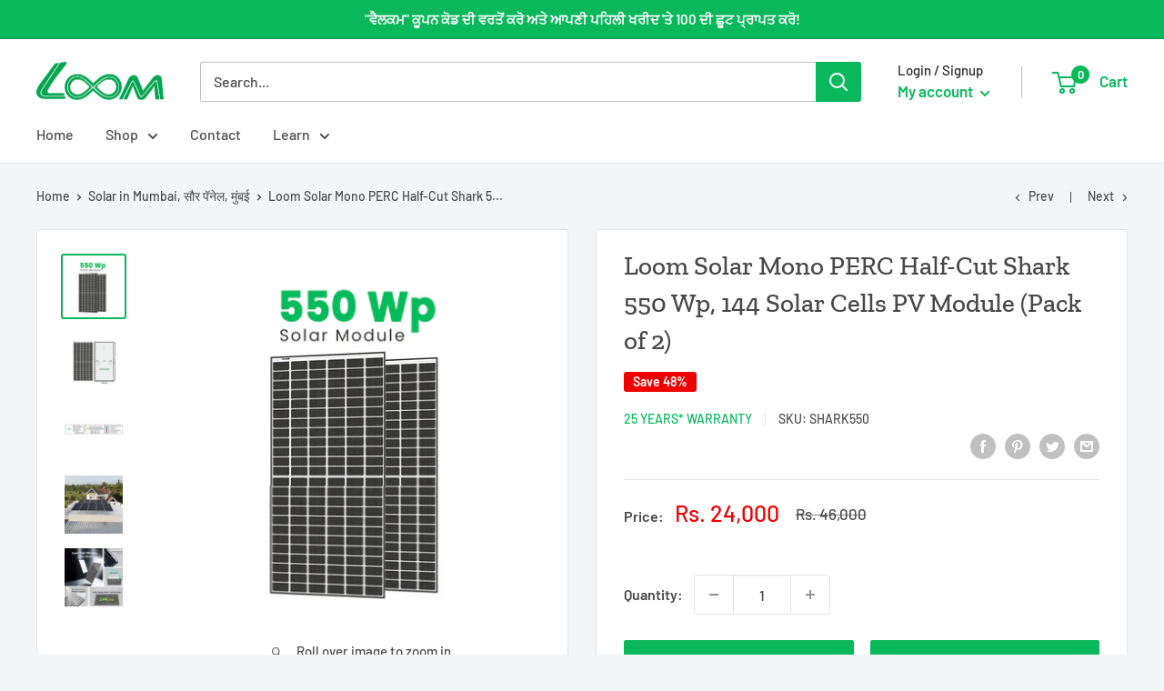

--- FILE ---
content_type: text/html; charset=utf-8
request_url: https://www.loomsolar.com/pa/collections/mumbai/products/loom-solar-panel-shark-550-mono-perc-144-cells-half-cut
body_size: 48024
content:
<!doctype html>

<html class="no-js" lang="pa">
  <head>


    
        <link rel="amphtml" href="https://www.loomsolar.com/a/amp/amp-page/loom-solar-panel-shark-550-mono-perc-144-cells-half-cut">
    



    <!-- Global site tag (gtag.js) - Google Ads: 817328946 -->
<script async src="https://www.googletagmanager.com/gtag/js?id=AW-817328946"></script>
<script>
 window.dataLayer = window.dataLayer || [];
 function gtag(){dataLayer.push(arguments);}
 gtag('js', new Date());

 gtag('config', 'AW-817328946');
</script>
    

    <meta charset="utf-8">
    <meta name="viewport" content="width=device-width, initial-scale=1.0, height=device-height, minimum-scale=1.0, maximum-scale=5.0">
    <meta name="theme-color" content="#08b85a"><title>Loom Solar Panel - Shark 550 Watt - Mono Perc, 144 Cells, Half Cut
</title><meta name="description" content="Loom Solar introduces Shark 550 Watt - 24 volt mono perc panel that gives highest efficiency upto 20%. It is the latest technology solar panel in India that works in low light and even in cloudy weather. Buy online 545 watt mono panels with perc technology at loom solar in Rs. 13,000. promised delivery within 3 days."><link rel="canonical" href="https://www.loomsolar.com/pa/products/loom-solar-panel-shark-550-mono-perc-144-cells-half-cut"><link rel="shortcut icon" href="//www.loomsolar.com/cdn/shop/files/Fav_Icon_1_96x96.png?v=1719491148" type="image/png"><link rel="preload" as="style" href="//www.loomsolar.com/cdn/shop/t/57/assets/theme.css?v=28596399688887851151662706027">
    <link rel="preload" as="script" href="//www.loomsolar.com/cdn/shop/t/57/assets/theme.min.js?v=164977014983380440891662706027">
    <link rel="preconnect" href="https://cdn.shopify.com">
    <link rel="preconnect" href="https://fonts.shopifycdn.com">
    <link rel="dns-prefetch" href="https://productreviews.shopifycdn.com">
    <link rel="dns-prefetch" href="https://ajax.googleapis.com">
    <link rel="dns-prefetch" href="https://maps.googleapis.com">
    <link rel="dns-prefetch" href="https://maps.gstatic.com">

    <meta property="og:type" content="product">
  <meta property="og:title" content="Loom Solar Mono PERC Half-Cut Shark 550 Wp, 144 Solar Cells PV Module (Pack of 2)"><meta property="og:image" content="http://www.loomsolar.com/cdn/shop/files/550.png?v=1739008661">
    <meta property="og:image:secure_url" content="https://www.loomsolar.com/cdn/shop/files/550.png?v=1739008661">
    <meta property="og:image:width" content="500">
    <meta property="og:image:height" content="500"><meta property="product:price:amount" content="24,000">
  <meta property="product:price:currency" content="INR"><meta property="og:description" content="Loom Solar introduces Shark 550 Watt - 24 volt mono perc panel that gives highest efficiency upto 20%. It is the latest technology solar panel in India that works in low light and even in cloudy weather. Buy online 545 watt mono panels with perc technology at loom solar in Rs. 13,000. promised delivery within 3 days."><meta property="og:url" content="https://www.loomsolar.com/pa/products/loom-solar-panel-shark-550-mono-perc-144-cells-half-cut">
<meta property="og:site_name" content="LOOM SOLAR"><meta name="twitter:card" content="summary"><meta name="twitter:title" content="Loom Solar Mono PERC Half-Cut Shark 550 Wp, 144 Solar Cells PV Module (Pack of 2)">
  <meta name="twitter:description" content="SHARK 550 Wp solar panel features advanced technology with 144 Mono PERC Half-Cut Solar cells. The performance of this panel is highly efficient in cloudy and foggy weather. This panel is also available in a bi-facial version which can absorb sunlight energy from both sides, enhancing energy generation by producing 30%–50% more power compared to traditional mono-facial panels, even in spaces with limited occupancy. It consists of MC4 IP68-rated compatibility, providing superior waterproofing and dust protection for long-term reliability. Its Half-Cut design reduces the impact of shadows on the panel. This solar panel is compatible with both standalone and on-grid systems. Technology – Mono PERC (Monocrystalline Passivated Emitter and Rear Contact), Half-Cut solar cells for better efficiency, and higher energy output. Excellent Reliability – Built with premium-quality materials and advanced technology, ensuring consistent performance and durability even in challenging environments. High">
  <meta name="twitter:image" content="https://www.loomsolar.com/cdn/shop/files/550_600x600_crop_center.png?v=1739008661">
    <link rel="preload" href="//www.loomsolar.com/cdn/fonts/zilla_slab/zillaslab_n5.9257ad08baadc2de8961bca7800b2d62d363e9c0.woff2" as="font" type="font/woff2" crossorigin>
<link rel="preload" href="//www.loomsolar.com/cdn/fonts/barlow/barlow_n5.a193a1990790eba0cc5cca569d23799830e90f07.woff2" as="font" type="font/woff2" crossorigin>

<style>
  @font-face {
  font-family: "Zilla Slab";
  font-weight: 500;
  font-style: normal;
  font-display: swap;
  src: url("//www.loomsolar.com/cdn/fonts/zilla_slab/zillaslab_n5.9257ad08baadc2de8961bca7800b2d62d363e9c0.woff2") format("woff2"),
       url("//www.loomsolar.com/cdn/fonts/zilla_slab/zillaslab_n5.e92d40a78c6fbe21acd0c1907b960a177ddf33b2.woff") format("woff");
}

  @font-face {
  font-family: Barlow;
  font-weight: 500;
  font-style: normal;
  font-display: swap;
  src: url("//www.loomsolar.com/cdn/fonts/barlow/barlow_n5.a193a1990790eba0cc5cca569d23799830e90f07.woff2") format("woff2"),
       url("//www.loomsolar.com/cdn/fonts/barlow/barlow_n5.ae31c82169b1dc0715609b8cc6a610b917808358.woff") format("woff");
}

@font-face {
  font-family: Barlow;
  font-weight: 600;
  font-style: normal;
  font-display: swap;
  src: url("//www.loomsolar.com/cdn/fonts/barlow/barlow_n6.329f582a81f63f125e63c20a5a80ae9477df68e1.woff2") format("woff2"),
       url("//www.loomsolar.com/cdn/fonts/barlow/barlow_n6.0163402e36247bcb8b02716880d0b39568412e9e.woff") format("woff");
}

@font-face {
  font-family: "Zilla Slab";
  font-weight: 500;
  font-style: italic;
  font-display: swap;
  src: url("//www.loomsolar.com/cdn/fonts/zilla_slab/zillaslab_i5.c3e39fc47c45d6da5269f67bbdffe949b075d247.woff2") format("woff2"),
       url("//www.loomsolar.com/cdn/fonts/zilla_slab/zillaslab_i5.bdc7544bd4467e52d08e0d9cdaf463b867d86b09.woff") format("woff");
}


  @font-face {
  font-family: Barlow;
  font-weight: 700;
  font-style: normal;
  font-display: swap;
  src: url("//www.loomsolar.com/cdn/fonts/barlow/barlow_n7.691d1d11f150e857dcbc1c10ef03d825bc378d81.woff2") format("woff2"),
       url("//www.loomsolar.com/cdn/fonts/barlow/barlow_n7.4fdbb1cb7da0e2c2f88492243ffa2b4f91924840.woff") format("woff");
}

  @font-face {
  font-family: Barlow;
  font-weight: 500;
  font-style: italic;
  font-display: swap;
  src: url("//www.loomsolar.com/cdn/fonts/barlow/barlow_i5.714d58286997b65cd479af615cfa9bb0a117a573.woff2") format("woff2"),
       url("//www.loomsolar.com/cdn/fonts/barlow/barlow_i5.0120f77e6447d3b5df4bbec8ad8c2d029d87fb21.woff") format("woff");
}

  @font-face {
  font-family: Barlow;
  font-weight: 700;
  font-style: italic;
  font-display: swap;
  src: url("//www.loomsolar.com/cdn/fonts/barlow/barlow_i7.50e19d6cc2ba5146fa437a5a7443c76d5d730103.woff2") format("woff2"),
       url("//www.loomsolar.com/cdn/fonts/barlow/barlow_i7.47e9f98f1b094d912e6fd631cc3fe93d9f40964f.woff") format("woff");
}


  :root {
    --default-text-font-size : 15px;
    --base-text-font-size    : 16px;
    --heading-font-family    : "Zilla Slab", serif;
    --heading-font-weight    : 500;
    --heading-font-style     : normal;
    --text-font-family       : Barlow, sans-serif;
    --text-font-weight       : 500;
    --text-font-style        : normal;
    --text-font-bolder-weight: 600;
    --text-link-decoration   : normal;

    --text-color               : #4d4d4d;
    --text-color-rgb           : 77, 77, 77;
    --heading-color            : #484848;
    --border-color             : #e1e3e4;
    --border-color-rgb         : 225, 227, 228;
    --form-border-color        : #d4d6d8;
    --accent-color             : #08b85a;
    --accent-color-rgb         : 8, 184, 90;
    --link-color               : #08b85a;
    --link-color-hover         : #056f36;
    --background               : #f3f5f6;
    --secondary-background     : #ffffff;
    --secondary-background-rgb : 255, 255, 255;
    --accent-background        : rgba(8, 184, 90, 0.08);

    --input-background: #ffffff;

    --error-color       : #ff0000;
    --error-background  : rgba(255, 0, 0, 0.07);
    --success-color     : #08b85a;
    --success-background: rgba(8, 184, 90, 0.11);

    --primary-button-background      : #08b85a;
    --primary-button-background-rgb  : 8, 184, 90;
    --primary-button-text-color      : #ffffff;
    --secondary-button-background    : #08b85a;
    --secondary-button-background-rgb: 8, 184, 90;
    --secondary-button-text-color    : #ffffff;

    --header-background      : #ffffff;
    --header-text-color      : #08b85a;
    --header-light-text-color: #2a2a2e;
    --header-border-color    : rgba(42, 42, 46, 0.3);
    --header-accent-color    : #08b85a;

    --footer-background-color:    #f3f5f6;
    --footer-heading-text-color:  #686868;
    --footer-body-text-color:     #677279;
    --footer-body-text-color-rgb: 103, 114, 121;
    --footer-accent-color:        #08b85a;
    --footer-accent-color-rgb:    8, 184, 90;
    --footer-border:              1px solid var(--border-color);
    
    --flickity-arrow-color: #abb1b4;--product-on-sale-accent           : #ee0000;
    --product-on-sale-accent-rgb       : 238, 0, 0;
    --product-on-sale-color            : #ffffff;
    --product-in-stock-color           : #08b85a;
    --product-low-stock-color          : #ee0000;
    --product-sold-out-color           : #8a9297;
    --product-custom-label-1-background: #08b85a;
    --product-custom-label-1-color     : #ffffff;
    --product-custom-label-2-background: #08b85a;
    --product-custom-label-2-color     : #ffffff;
    --product-review-star-color        : #ffbd00;

    --mobile-container-gutter : 20px;
    --desktop-container-gutter: 40px;

    /* Shopify related variables */
    --payment-terms-background-color: #f3f5f6;
  }
</style>

<script>
  // IE11 does not have support for CSS variables, so we have to polyfill them
  if (!(((window || {}).CSS || {}).supports && window.CSS.supports('(--a: 0)'))) {
    const script = document.createElement('script');
    script.type = 'text/javascript';
    script.src = 'https://cdn.jsdelivr.net/npm/css-vars-ponyfill@2';
    script.onload = function() {
      cssVars({});
    };

    document.getElementsByTagName('head')[0].appendChild(script);
  }
</script>


    <script>window.performance && window.performance.mark && window.performance.mark('shopify.content_for_header.start');</script><meta name="google-site-verification" content="Bl032BhAr1tvePYLApbHWwjasdZQn2HPjoPOp-qwXcA">
<meta id="shopify-digital-wallet" name="shopify-digital-wallet" content="/29805140/digital_wallets/dialog">
<link rel="alternate" hreflang="x-default" href="https://www.loomsolar.com/products/loom-solar-panel-shark-550-mono-perc-144-cells-half-cut">
<link rel="alternate" hreflang="en" href="https://www.loomsolar.com/products/loom-solar-panel-shark-550-mono-perc-144-cells-half-cut">
<link rel="alternate" hreflang="bn" href="https://www.loomsolar.com/bn/products/loom-solar-panel-shark-550-mono-perc-144-cells-half-cut">
<link rel="alternate" hreflang="hi" href="https://www.loomsolar.com/hi/products/loom-solar-panel-shark-550-mono-perc-144-cells-half-cut">
<link rel="alternate" hreflang="ml" href="https://www.loomsolar.com/ml/products/loom-solar-panel-shark-550-mono-perc-144-cells-half-cut">
<link rel="alternate" hreflang="pa" href="https://www.loomsolar.com/pa/products/loom-solar-panel-shark-550-mono-perc-144-cells-half-cut">
<link rel="alternate" hreflang="ta" href="https://www.loomsolar.com/ta/products/loom-solar-panel-shark-550-mono-perc-144-cells-half-cut">
<link rel="alternate" hreflang="en-SA" href="https://www.loomsolar.com/en-sa/products/loom-solar-panel-shark-550-mono-perc-144-cells-half-cut">
<link rel="alternate" hreflang="en-AE" href="https://www.loomsolar.com/en-ae/products/loom-solar-panel-shark-550-mono-perc-144-cells-half-cut">
<link rel="alternate" type="application/json+oembed" href="https://www.loomsolar.com/pa/products/loom-solar-panel-shark-550-mono-perc-144-cells-half-cut.oembed">
<script async="async" src="/checkouts/internal/preloads.js?locale=pa-IN"></script>
<script id="shopify-features" type="application/json">{"accessToken":"7478a653ac98318c6fc5e68a01094862","betas":["rich-media-storefront-analytics"],"domain":"www.loomsolar.com","predictiveSearch":true,"shopId":29805140,"locale":"en"}</script>
<script>var Shopify = Shopify || {};
Shopify.shop = "loom-solar.myshopify.com";
Shopify.locale = "pa";
Shopify.currency = {"active":"INR","rate":"1.0"};
Shopify.country = "IN";
Shopify.theme = {"name":"Warehouse_Last Download_9_Sep_2022","id":124904636459,"schema_name":"Warehouse","schema_version":"1.18.3","theme_store_id":871,"role":"main"};
Shopify.theme.handle = "null";
Shopify.theme.style = {"id":null,"handle":null};
Shopify.cdnHost = "www.loomsolar.com/cdn";
Shopify.routes = Shopify.routes || {};
Shopify.routes.root = "/pa/";</script>
<script type="module">!function(o){(o.Shopify=o.Shopify||{}).modules=!0}(window);</script>
<script>!function(o){function n(){var o=[];function n(){o.push(Array.prototype.slice.apply(arguments))}return n.q=o,n}var t=o.Shopify=o.Shopify||{};t.loadFeatures=n(),t.autoloadFeatures=n()}(window);</script>
<script id="shop-js-analytics" type="application/json">{"pageType":"product"}</script>
<script defer="defer" async type="module" src="//www.loomsolar.com/cdn/shopifycloud/shop-js/modules/v2/client.init-shop-cart-sync_BdyHc3Nr.en.esm.js"></script>
<script defer="defer" async type="module" src="//www.loomsolar.com/cdn/shopifycloud/shop-js/modules/v2/chunk.common_Daul8nwZ.esm.js"></script>
<script type="module">
  await import("//www.loomsolar.com/cdn/shopifycloud/shop-js/modules/v2/client.init-shop-cart-sync_BdyHc3Nr.en.esm.js");
await import("//www.loomsolar.com/cdn/shopifycloud/shop-js/modules/v2/chunk.common_Daul8nwZ.esm.js");

  window.Shopify.SignInWithShop?.initShopCartSync?.({"fedCMEnabled":true,"windoidEnabled":true});

</script>
<script>(function() {
  var isLoaded = false;
  function asyncLoad() {
    if (isLoaded) return;
    isLoaded = true;
    var urls = ["https:\/\/sl.storeify.app\/js\/frontend\/scripttag.js?shop=loom-solar.myshopify.com","https:\/\/w.gumstack.com\/apiembed\/045d5b13e21f8e913f124797.js?shop=loom-solar.myshopify.com","https:\/\/w.gumstack.com\/script\/shopify.js?shop=loom-solar.myshopify.com","https:\/\/appify.trackship.com\/resources\/js\/script_tag.js?shop=loom-solar.myshopify.com"];
    for (var i = 0; i < urls.length; i++) {
      var s = document.createElement('script');
      s.type = 'text/javascript';
      s.async = true;
      s.src = urls[i];
      var x = document.getElementsByTagName('script')[0];
      x.parentNode.insertBefore(s, x);
    }
  };
  if(window.attachEvent) {
    window.attachEvent('onload', asyncLoad);
  } else {
    window.addEventListener('load', asyncLoad, false);
  }
})();</script>
<script id="__st">var __st={"a":29805140,"offset":19800,"reqid":"4244fea0-9568-4726-a6b2-7bf3a0911f36-1768978876","pageurl":"www.loomsolar.com\/pa\/collections\/mumbai\/products\/loom-solar-panel-shark-550-mono-perc-144-cells-half-cut","u":"f1da87de398a","p":"product","rtyp":"product","rid":6675285901355};</script>
<script>window.ShopifyPaypalV4VisibilityTracking = true;</script>
<script id="captcha-bootstrap">!function(){'use strict';const t='contact',e='account',n='new_comment',o=[[t,t],['blogs',n],['comments',n],[t,'customer']],c=[[e,'customer_login'],[e,'guest_login'],[e,'recover_customer_password'],[e,'create_customer']],r=t=>t.map((([t,e])=>`form[action*='/${t}']:not([data-nocaptcha='true']) input[name='form_type'][value='${e}']`)).join(','),a=t=>()=>t?[...document.querySelectorAll(t)].map((t=>t.form)):[];function s(){const t=[...o],e=r(t);return a(e)}const i='password',u='form_key',d=['recaptcha-v3-token','g-recaptcha-response','h-captcha-response',i],f=()=>{try{return window.sessionStorage}catch{return}},m='__shopify_v',_=t=>t.elements[u];function p(t,e,n=!1){try{const o=window.sessionStorage,c=JSON.parse(o.getItem(e)),{data:r}=function(t){const{data:e,action:n}=t;return t[m]||n?{data:e,action:n}:{data:t,action:n}}(c);for(const[e,n]of Object.entries(r))t.elements[e]&&(t.elements[e].value=n);n&&o.removeItem(e)}catch(o){console.error('form repopulation failed',{error:o})}}const l='form_type',E='cptcha';function T(t){t.dataset[E]=!0}const w=window,h=w.document,L='Shopify',v='ce_forms',y='captcha';let A=!1;((t,e)=>{const n=(g='f06e6c50-85a8-45c8-87d0-21a2b65856fe',I='https://cdn.shopify.com/shopifycloud/storefront-forms-hcaptcha/ce_storefront_forms_captcha_hcaptcha.v1.5.2.iife.js',D={infoText:'Protected by hCaptcha',privacyText:'Privacy',termsText:'Terms'},(t,e,n)=>{const o=w[L][v],c=o.bindForm;if(c)return c(t,g,e,D).then(n);var r;o.q.push([[t,g,e,D],n]),r=I,A||(h.body.append(Object.assign(h.createElement('script'),{id:'captcha-provider',async:!0,src:r})),A=!0)});var g,I,D;w[L]=w[L]||{},w[L][v]=w[L][v]||{},w[L][v].q=[],w[L][y]=w[L][y]||{},w[L][y].protect=function(t,e){n(t,void 0,e),T(t)},Object.freeze(w[L][y]),function(t,e,n,w,h,L){const[v,y,A,g]=function(t,e,n){const i=e?o:[],u=t?c:[],d=[...i,...u],f=r(d),m=r(i),_=r(d.filter((([t,e])=>n.includes(e))));return[a(f),a(m),a(_),s()]}(w,h,L),I=t=>{const e=t.target;return e instanceof HTMLFormElement?e:e&&e.form},D=t=>v().includes(t);t.addEventListener('submit',(t=>{const e=I(t);if(!e)return;const n=D(e)&&!e.dataset.hcaptchaBound&&!e.dataset.recaptchaBound,o=_(e),c=g().includes(e)&&(!o||!o.value);(n||c)&&t.preventDefault(),c&&!n&&(function(t){try{if(!f())return;!function(t){const e=f();if(!e)return;const n=_(t);if(!n)return;const o=n.value;o&&e.removeItem(o)}(t);const e=Array.from(Array(32),(()=>Math.random().toString(36)[2])).join('');!function(t,e){_(t)||t.append(Object.assign(document.createElement('input'),{type:'hidden',name:u})),t.elements[u].value=e}(t,e),function(t,e){const n=f();if(!n)return;const o=[...t.querySelectorAll(`input[type='${i}']`)].map((({name:t})=>t)),c=[...d,...o],r={};for(const[a,s]of new FormData(t).entries())c.includes(a)||(r[a]=s);n.setItem(e,JSON.stringify({[m]:1,action:t.action,data:r}))}(t,e)}catch(e){console.error('failed to persist form',e)}}(e),e.submit())}));const S=(t,e)=>{t&&!t.dataset[E]&&(n(t,e.some((e=>e===t))),T(t))};for(const o of['focusin','change'])t.addEventListener(o,(t=>{const e=I(t);D(e)&&S(e,y())}));const B=e.get('form_key'),M=e.get(l),P=B&&M;t.addEventListener('DOMContentLoaded',(()=>{const t=y();if(P)for(const e of t)e.elements[l].value===M&&p(e,B);[...new Set([...A(),...v().filter((t=>'true'===t.dataset.shopifyCaptcha))])].forEach((e=>S(e,t)))}))}(h,new URLSearchParams(w.location.search),n,t,e,['guest_login'])})(!1,!0)}();</script>
<script integrity="sha256-4kQ18oKyAcykRKYeNunJcIwy7WH5gtpwJnB7kiuLZ1E=" data-source-attribution="shopify.loadfeatures" defer="defer" src="//www.loomsolar.com/cdn/shopifycloud/storefront/assets/storefront/load_feature-a0a9edcb.js" crossorigin="anonymous"></script>
<script data-source-attribution="shopify.dynamic_checkout.dynamic.init">var Shopify=Shopify||{};Shopify.PaymentButton=Shopify.PaymentButton||{isStorefrontPortableWallets:!0,init:function(){window.Shopify.PaymentButton.init=function(){};var t=document.createElement("script");t.src="https://www.loomsolar.com/cdn/shopifycloud/portable-wallets/latest/portable-wallets.en.js",t.type="module",document.head.appendChild(t)}};
</script>
<script data-source-attribution="shopify.dynamic_checkout.buyer_consent">
  function portableWalletsHideBuyerConsent(e){var t=document.getElementById("shopify-buyer-consent"),n=document.getElementById("shopify-subscription-policy-button");t&&n&&(t.classList.add("hidden"),t.setAttribute("aria-hidden","true"),n.removeEventListener("click",e))}function portableWalletsShowBuyerConsent(e){var t=document.getElementById("shopify-buyer-consent"),n=document.getElementById("shopify-subscription-policy-button");t&&n&&(t.classList.remove("hidden"),t.removeAttribute("aria-hidden"),n.addEventListener("click",e))}window.Shopify?.PaymentButton&&(window.Shopify.PaymentButton.hideBuyerConsent=portableWalletsHideBuyerConsent,window.Shopify.PaymentButton.showBuyerConsent=portableWalletsShowBuyerConsent);
</script>
<script>
  function portableWalletsCleanup(e){e&&e.src&&console.error("Failed to load portable wallets script "+e.src);var t=document.querySelectorAll("shopify-accelerated-checkout .shopify-payment-button__skeleton, shopify-accelerated-checkout-cart .wallet-cart-button__skeleton"),e=document.getElementById("shopify-buyer-consent");for(let e=0;e<t.length;e++)t[e].remove();e&&e.remove()}function portableWalletsNotLoadedAsModule(e){e instanceof ErrorEvent&&"string"==typeof e.message&&e.message.includes("import.meta")&&"string"==typeof e.filename&&e.filename.includes("portable-wallets")&&(window.removeEventListener("error",portableWalletsNotLoadedAsModule),window.Shopify.PaymentButton.failedToLoad=e,"loading"===document.readyState?document.addEventListener("DOMContentLoaded",window.Shopify.PaymentButton.init):window.Shopify.PaymentButton.init())}window.addEventListener("error",portableWalletsNotLoadedAsModule);
</script>

<script type="module" src="https://www.loomsolar.com/cdn/shopifycloud/portable-wallets/latest/portable-wallets.en.js" onError="portableWalletsCleanup(this)" crossorigin="anonymous"></script>
<script nomodule>
  document.addEventListener("DOMContentLoaded", portableWalletsCleanup);
</script>

<link id="shopify-accelerated-checkout-styles" rel="stylesheet" media="screen" href="https://www.loomsolar.com/cdn/shopifycloud/portable-wallets/latest/accelerated-checkout-backwards-compat.css" crossorigin="anonymous">
<style id="shopify-accelerated-checkout-cart">
        #shopify-buyer-consent {
  margin-top: 1em;
  display: inline-block;
  width: 100%;
}

#shopify-buyer-consent.hidden {
  display: none;
}

#shopify-subscription-policy-button {
  background: none;
  border: none;
  padding: 0;
  text-decoration: underline;
  font-size: inherit;
  cursor: pointer;
}

#shopify-subscription-policy-button::before {
  box-shadow: none;
}

      </style>

<script>window.performance && window.performance.mark && window.performance.mark('shopify.content_for_header.end');</script>

    <link rel="stylesheet" href="//www.loomsolar.com/cdn/shop/t/57/assets/theme.css?v=28596399688887851151662706027">

    
  <script type="application/ld+json">
  {
    "@context": "http://schema.org",
    "@type": "Product"
,"aggregateRating": {
"@type": "AggregateRating",
"ratingValue": 5,
"reviewCount": 1,
"bestRating": 5,
"worstRating": 1,
    "itemReviewed": "Loom Solar Mono PERC Half-Cut Shark 550 Wp, 144 Solar Cells PV Module (Pack of 2)"
}
,
    "offers": [{
          "@type": "Offer",
          "name": "Default Title",
          "availability":"https://schema.org/InStock",
          "price": 24000.0,
          "priceCurrency": "INR",
          "priceValidUntil": "2026-01-31","sku": "SHARK550","url": "/pa/products/loom-solar-panel-shark-550-mono-perc-144-cells-half-cut?variant=39633826938923"
        }
],
    "brand": {
      "name": "25 Years* Warranty"
    },
    "name": "Loom Solar Mono PERC Half-Cut Shark 550 Wp, 144 Solar Cells PV Module (Pack of 2)",
    "description": "SHARK 550 Wp solar panel features advanced technology with 144 Mono PERC Half-Cut Solar cells. The performance of this panel is highly efficient in cloudy and foggy weather. This panel is also available in a bi-facial version which can absorb sunlight energy from both sides, enhancing energy generation by producing 30%–50% more power compared to traditional mono-facial panels, even in spaces with limited occupancy. It consists of MC4 IP68-rated compatibility, providing superior waterproofing and dust protection for long-term reliability. Its Half-Cut design reduces the impact of shadows on the panel. This solar panel is compatible with both standalone and on-grid systems.\n\n\nTechnology – Mono PERC (Monocrystalline Passivated Emitter and Rear Contact), Half-Cut solar cells for better efficiency, and higher energy output.\n\nExcellent Reliability – Built with premium-quality materials and advanced technology, ensuring consistent performance and durability even in challenging environments.\n\nHigh Efficiency – Up to 21.35% module efficiency for superior energy conversion.\n\nLower Degradation – Designed for minimal performance loss, ensuring consistent energy generation over time.\n\nBetter Low-Light Performance – Efficiently generates energy even in cloudy and low-light conditions.\n\nPremium Warranty – Backed by a 10-year manufacturing warranty and a 25-year performance warranty.\n\nProduct Unboxing Video\n\n\n Electrical Specifications\n\n\n\n\n\nModule Type\n\n\nSHARK 550\n\n\n\n\nPower (Pm) in watts\n\n\n550\n\n\n\n\nNo. of Cells\n\n\n144\n\n\n\n\nNo. of Bus Bars\n\n\n10\n\n\n\n\nVoltage at maximum power (Vmp) in volts\n\n\n42.74\n\n\n\n\nCurrent at maximum power (Imp) in Amps\n\n\n12.89\n\n\n\n\nOpen Circuit Voltage (Voc) in volts\n\n\n49.60\n\n\n\n\nShort Circuit Current (Isc) in Amps\n\n\n13.72\n\n\n\n\nMaximum system Voltage (VDC)\n\n\n1500\n\n\n\n\nModule Efficiency (%)\n\n\n21.35%\n\n\n\n\nMechanical Specifications\n\n\n\n\nJunction Box\n\n\nIP68 Rated With Diode\n\n\n\n\nGlass\n\n\nHigh Transmission Low Iron Tempered Solar Glass\n\n\n\n\nCells Encapsulate\n\n\nEthylene Vinyl Acetate (EVA) - FC\/UFC\n\n\n\n\nBack Sheet\n\n\nComposite Film - White\n\n\n\n\nFrame\n\n\nBlack \/ Silver Anodized Aluminium Frame with Twin Wall Profile\n\n\n\n\nMechanical Load Test\n\n\nSustain Heavy Wind \u0026amp; Snow Loads (2400 Pa \u0026amp; 5400 Pa or 550 Kg \/m2)\n\n\n\n\nMax Series Fuse Test\n\n\n30 A\n\n\n\n\nModule Weight (Kg)\n\n\n29 kg\n\n\n\n\nTechnology\n\n\nMono PERC\n\n\n\n\nAnnual Electricity Generation (kWh)\n\n\n1160\n\n\n\n\n\nDownload the datasheet from here.",
    "category": "Solar Panels",
    "url": "/pa/products/loom-solar-panel-shark-550-mono-perc-144-cells-half-cut",
    "sku": "SHARK550",
    "image": {
      "@type": "ImageObject",
      "url": "https://www.loomsolar.com/cdn/shop/files/550_1024x.png?v=1739008661",
      "image": "https://www.loomsolar.com/cdn/shop/files/550_1024x.png?v=1739008661",
      "name": "Loom Solar Mono PERC Half-Cut Shark 550 Wp, 144 Solar Cells PV Module (Pack of 2)",
      "width": "1024",
      "height": "1024"
    }
  }
  </script>



  <script type="application/ld+json">
  {
    "@context": "http://schema.org",
    "@type": "BreadcrumbList",
  "itemListElement": [{
      "@type": "ListItem",
      "position": 1,
      "name": "Home",
      "item": "https://www.loomsolar.com"
    },{
          "@type": "ListItem",
          "position": 2,
          "name": "Solar in Mumbai, सौर पॅनेल, मुंबई",
          "item": "https://www.loomsolar.com/pa/collections/mumbai"
        }, {
          "@type": "ListItem",
          "position": 3,
          "name": "Loom Solar Mono PERC Half-Cut Shark 550 Wp, 144 Solar Cells PV Module (Pack of 2)",
          "item": "https://www.loomsolar.com/pa/collections/mumbai/products/loom-solar-panel-shark-550-mono-perc-144-cells-half-cut"
        }]
  }
  </script>


    <script>
      // This allows to expose several variables to the global scope, to be used in scripts
      window.theme = {
        pageType: "product",
        cartCount: 0,
        moneyFormat: "Rs. {{amount_no_decimals}}",
        moneyWithCurrencyFormat: "Rs. {{amount_no_decimals}}",
        showDiscount: true,
        discountMode: "percentage",
        searchMode: "product,article,page",
        searchUnavailableProducts: "hide",
        cartType: "drawer"
      };

      window.routes = {
        rootUrl: "\/pa",
        rootUrlWithoutSlash: "\/pa",
        cartUrl: "\/pa\/cart",
        cartAddUrl: "\/pa\/cart\/add",
        cartChangeUrl: "\/pa\/cart\/change",
        searchUrl: "\/pa\/search",
        productRecommendationsUrl: "\/pa\/recommendations\/products"
      };

      window.languages = {
        productRegularPrice: "Regular price",
        productSalePrice: "Sale price",
        collectionOnSaleLabel: "Save {{savings}}",
        productFormUnavailable: "Unavailable",
        productFormAddToCart: "Add to cart",
        productFormSoldOut: "Sold out",
        productAdded: "Product has been added to your cart",
        productAddedShort: "Added!",
        shippingEstimatorNoResults: "No shipping could be found for your address.",
        shippingEstimatorOneResult: "There is one shipping rate for your address:",
        shippingEstimatorMultipleResults: "There are {{count}} shipping rates for your address:",
        shippingEstimatorErrors: "There are some errors:"
      };

      window.lazySizesConfig = {
        loadHidden: false,
        hFac: 0.8,
        expFactor: 3,
        customMedia: {
          '--phone': '(max-width: 640px)',
          '--tablet': '(min-width: 641px) and (max-width: 1023px)',
          '--lap': '(min-width: 1024px)'
        }
      };

      document.documentElement.className = document.documentElement.className.replace('no-js', 'js');
    </script><script src="//www.loomsolar.com/cdn/shop/t/57/assets/theme.min.js?v=164977014983380440891662706027" defer></script>
    <script src="//www.loomsolar.com/cdn/shop/t/57/assets/custom.js?v=90373254691674712701662706027" defer></script><script>
        (function () {
          window.onpageshow = function() {
            // We force re-freshing the cart content onpageshow, as most browsers will serve a cache copy when hitting the
            // back button, which cause staled data
            document.documentElement.dispatchEvent(new CustomEvent('cart:refresh', {
              bubbles: true,
              detail: {scrollToTop: false}
            }));
          };
        })();
      </script><!-- BeginConsistentCartAddon -->  <script>    Shopify.customer_logged_in = false ;  Shopify.customer_email = "" ;  Shopify.log_uuids = true;    </script>  <!-- EndConsistentCartAddon -->

<script>let transcy_apiURI = "https://api.transcy.io/api";let transcy_productId = "6675285901355";let transcy_currenciesPaymentPublish = [];let transcy_curencyDefault = "INR";transcy_currenciesPaymentPublish.push("INR");let transcy_shopifyLocales = [{"shop_locale":{"locale":"en","enabled":true,"primary":true,"published":true}},{"shop_locale":{"locale":"bn","enabled":true,"primary":false,"published":true}},{"shop_locale":{"locale":"hi","enabled":true,"primary":false,"published":true}},{"shop_locale":{"locale":"ml","enabled":true,"primary":false,"published":true}},{"shop_locale":{"locale":"pa","enabled":true,"primary":false,"published":true}},{"shop_locale":{"locale":"ta","enabled":true,"primary":false,"published":true}}];</script> 
 <link rel="stylesheet" href="https://tc.cdnhub.co/store/assets/css/v2/main.css?v=3.6_1630216052">  
  
  <script src="https://tc.cdnhub.co/store/assets/js/v2/main.js?v=3.6_1630216052" defer></script>
 
<link href="https://fonts.googleapis.com/css?family=Material+Icons|Material+Icons+Outlined" rel="stylesheet">
    <script type="text/javascript" src="//ajax.googleapis.com/ajax/libs/jquery/3.3.1/jquery.min.js"></script>
    <script type="text/javascript">
      	
        setTimeout(function(){
          jQuery('#sl-tab-list').trigger('click');
          
        },2000);
    </script>
<script type="text/javascript">
    (function(c,l,a,r,i,t,y){
        c[a]=c[a]||function(){(c[a].q=c[a].q||[]).push(arguments)};
        t=l.createElement(r);t.async=1;t.src="https://www.clarity.ms/tag/"+i;
        y=l.getElementsByTagName(r)[0];y.parentNode.insertBefore(t,y);
    })(window, document, "clarity", "script", "nhfwfuidwn");
</script>

    <script type="application/ld+json">
{
  "@context": "https://schema.org",
  "@type": "WebSite",
  "name": "Loom Solar",
  "alternateName": "LoomSolar",
  "url": "https://www.loomsolar.com"
}
</script>

    
<!-- BEGIN app block: shopify://apps/frequently-bought/blocks/app-embed-block/b1a8cbea-c844-4842-9529-7c62dbab1b1f --><script>
    window.codeblackbelt = window.codeblackbelt || {};
    window.codeblackbelt.shop = window.codeblackbelt.shop || 'loom-solar.myshopify.com';
    
        window.codeblackbelt.productId = 6675285901355;</script><script src="//cdn.codeblackbelt.com/widgets/frequently-bought-together/main.min.js?version=2026012112+0530" async></script>
 <!-- END app block --><!-- BEGIN app block: shopify://apps/comparable-products/blocks/compare_products/a0463732-e49b-4c6e-b22b-3158b9b069a8 --><link rel="stylesheet" href="https://cdn.shopify.com/extensions/019bc5f8-0ae3-73f8-b7fe-c94138e324a8/comparable-136/assets/comparable.css" id="comparable-main-styles" /><script src="https://cdn.shopify.com/extensions/019bc5f8-0ae3-73f8-b7fe-c94138e324a8/comparable-136/assets/collection.js" type="text/javascript" defer></script>
<script>
  var comparableVars = {
    moneyFormat: "Rs. {{amount_no_decimals}}",
    comparableTableUrl: "https://cdn.shopify.com/extensions/019bc5f8-0ae3-73f8-b7fe-c94138e324a8/comparable-136/assets/table.js",
    analyticsUrl: "https://cdn.shopify.com/extensions/019bc5f8-0ae3-73f8-b7fe-c94138e324a8/comparable-136/assets/analytics.js",
    serverDomain: 'comparable.zubrcommerce.com',
    productOptionsLoaded:true,
    pageType: "product",productPage: {
        id: 6675285901355,
        comparisonOptions:null},}
  var comparableConfig = {"enabled":false,"embed":true,"enableStickyButton":true,"compareFields":{"price":true,"vendor":false,"productType":true,"tags":false,"description":false,"addToCart":true,"enableOnAllOptions":true,"options":[]},"shopifyFields":{"price":{"enabled":true,"label":"Price","highlight":null},"vendor":{"enabled":false,"label":"Vendor","highlight":null},"productType":{"enabled":true,"label":"Product Type","highlight":null},"description":{"enabled":false,"label":"Description","highlight":null},"tags":{"enabled":false,"label":"Tags","highlight":null},"sku":{"enabled":false,"label":"SKU","highlight":null}},"stickyButton":{"enabled":true,"alwaysShowIfProductsInCompare":false,"content":"text-icon","useIcon":true,"mobileOnlyIcon":true,"position":"right-center","iconSvg":"<?xml version=\"1.0\" encoding=\"iso-8859-1\"?>\n<svg version=\"1.1\" xmlns=\"http://www.w3.org/2000/svg\" xmlns:xlink=\"http://www.w3.org/1999/xlink\" x=\"0px\" y=\"0px\"\n   viewBox=\"0 0 442.852 442.852\" style=\"enable-background:new 0 0 442.852 442.852;\" xml:space=\"preserve\">\n<path d=\"M429.958,288.314l-49.446-137.153c12.872-4.326,22.148-16.482,22.148-30.811c0-17.955-14.551-32.505-32.505-32.505\n  c-0.92,0-1.828,0.048-2.728,0.123c-46.602,2.728-91.716,4.142-136.726,4.304l-9.273-40.846l-9.274,40.841\n  c-45.033-0.186-90.156-1.62-136.75-4.301c-0.893-0.074-1.793-0.121-2.705-0.121c-17.955,0-32.505,14.551-32.505,32.505\n  c0,14.329,9.274,26.485,22.147,30.811L12.895,288.314H0c0,18.292,33.026,33.119,73.766,33.119c40.739,0,73.759-14.827,73.759-33.119\n  h-12.888L84.939,150.462c11.881-4.836,20.264-16.493,20.264-30.112c0-5.62-1.427-10.905-3.937-15.516\n  c31.085,16.548,67.626,25.801,104.831,27.776l1.867,163.831c-4.194,3.025-7.328,7.422-8.746,12.537\n  c-4.264,5.055-6.839,11.582-6.839,18.712c0,8.001,3.237,15.246,8.473,20.499c-1.579,3.122-2.475,6.649-2.475,10.387\n  c0,0.551,0.026,1.096,0.064,1.637c-28.88,4.186-51.77,16.057-60.336,31.213h166.639c-8.565-15.156-31.456-27.027-60.336-31.213\n  c0.038-0.542,0.064-1.086,0.064-1.637c0-3.738-0.896-7.265-2.475-10.387c5.235-5.252,8.473-12.497,8.473-20.499\n  c0-7.13-2.575-13.657-6.839-18.712c-1.417-5.115-4.551-9.512-8.744-12.536l1.865-163.846c37.228-2.012,73.785-11.303,104.868-27.827\n  c-2.532,4.627-3.974,9.936-3.974,15.582c0,13.619,8.382,25.276,20.264,30.112l-49.697,137.852h-12.889\n  c0,18.292,33.021,33.119,73.76,33.119c40.738,0,73.766-14.827,73.766-33.119H429.958z M68.766,288.314H23.524l45.242-125.49V288.314\n  z M124.008,288.314H78.766v-125.49L124.008,288.314z M374.086,162.824l45.242,125.49h-45.242V162.824z M364.086,162.824v125.49\n  h-45.241L364.086,162.824z\"/>\n</svg>\n","rotate":"","inline":false},"floatControls":{"enabled":true,"position":"under-card","elementType":"checkbox","floatX":6,"floatY":6,"icon":"","showOnHover":false,"addToCompareClass":"","inComparisonClass":"","elementTag":"span","targetWrapSelector":".grid-item__content, .card-wrapper, .product-card, .productitem","targetAction":"appendChild","alignUnderCardElement":""},"customControls":{"enabled":true},"enablePages":{"enableOnAllCollections":true,"enableOnProductPages":true,"exceptCollections":["solar-inverters","solar-battery","solar-chargers-controllers","on-grid-solar-system","inverter-with-battery","solar-system-products","lithium-battery","off-grid-solar-system","pm-surya-ghar-muft-bijli-yojana","installation-accessories","solar-dc-wires-and-cables","loom-solar-panel","solar-panel-stand","solar-edge","enphase","solar-street-lights","inverter","dealers-distributor-business-opportunities-in-india","solar-water-pump","navratri-sale","diwali-sale","independence-day-sale","best-solar-panels","best-solar-inverter","best-battery","best-inverter-battery","best-lithium-battery","best-solar-charge-controller","best-solar-wire","best-earthing-kits","best-distribution-box","best-mounting-structure","upcoming-solar-panels","compare-solar-panels","compare-inverters","compare-battery","mc4-connectors","battery","lighting-arrester","rooftop-solar-company","12v-solar-panels","24v-solar-panels","polycrystalline-solar-panel","monocrystalline-solar-panel","kochi","bengaluru","pune","chennai","kolkata","lucknow","solar-pv-modules","firozabad","patna","bhubaneswar","jaipur","nadia","tanjore","indore","delhi","paschim-medinipur","hyderabad","mumbai","ahmedabad","guwahati","thrissur","agra","coimbatore","noida","meerut","varanasi","kanpur","aligarh","moradabad","ghaziabad","nagpur","mysuru","thane","mangaluru","madurai","salem","trichurappalli","siliguri","burdwan","jodhpur","udaipur","panipat","chandigarh","ludhiana","faridabad","gurgaon","imphal","kota","karnal","hisar","dhanbad","ramgarh","bikaner","hoogly","howrah","asansol","lithium-batteries","loni","palakkad","durgapur","gaya","muzaffarpur","nalanda","nawada","aurangabad","bhagalpur","begusarai","bhojpur","buxar","ranchi","jamshedpur-jharkhand","bokaro","jamshedpur","deoghar-jharkhand","hazaribagh","giridih","garhwa-jharkhand","mayurbhanj","angul","karbi-anglong","vellore","kanchipuram","cuddalore","ooty-tamil-nadu","ranipet","yadgir","raichur","shimoga-karnataka","kozhikode","kollam","trivandrum","kannur","malappuram","secunderabad","jabalpur","sagar","bhopal","bhind","vadodara","surat","rajkot","palwal","sonipat","ambala","jalandhar","amritsar","mohali","pathankot","jammu","kashmir","chamba","shimla","kullu","ahmednagar","tehri","haridwar","allahabad","dehradun","purulia","south-24-parganas","darjeeling","hooghly","khagaria"],"enableOnHomepage":false,"enableOnAnyPage":false,"exceptPages":[],"searchPage":true,"enableOnBlog":false},"styles":{"collectionCompareBtnBcolor":"#2f60ea","collectionCompareBtnContent":"text-icon","collectionCompareBtnTextColor":"#fff","collectionCompareBtnPosition":"right-center","collectionXIconPosition":"left","barActionsPosition":"right","barHideWidgets":true,"barBlockProductLinks":true,"barCompareBtnOutline":false,"barCloseBtnOutline":false,"barItemContent":["image","title"],"barItemContentInline":false,"tableMobileFixFirstColumn":false,"tableBestValueHighlightColor":"#ffffdf","tableAddToCartBackgroundColor":null,"tableSoldOutBackgroundColor":null,"tableGoToCheckoutColor":null,"tableGoToCheckoutUrl":"/cart","tableNoProductsUrl":"/collections/all","tableBooleanTrueColor":"#4d9902","tableBooleanFalseColor":"#b2b2b2","tableBorder":"separate","tableNoXBorder":false,"tableNoYBorder":false,"tableTextAlign":"left","tableDescriptionShowIcon":false,"tableCustomTitleExceptions":[],"tablePriceInTableCell":false,"tablePriceMinimumFractionDigits":0,"tablePrice":{"showOldPriceFirst":false},"tableSaleBadge":{"show":false,"inline":false,"style":"percent","text":"{value}% OFF","textColor":"#e65960","showBorder":true},"tableFullWidth":true,"tableScrollMinProducts":5},"bar":{"minItemsDisable":0},"table":{"fieldsOrder":["price","sku","vendor","productType","customOptions","tags","description","productOptions"],"backButton":{"enabled":false,"position":"before-table-centered","showIcon":true},"productInfo":{"button":{"type":"add_to_cart"},"showVariantsSelector":true,"showVariantsSelectorForLink":true,"showQuantity":false},"showOnlyDifferences":{"type":"toggle"},"stickyHeader":{"enabled":true,"content":["image","title"],"contentInline":true,"minimized":false},"nextBtnEnabled":false,"hideFirstColumn":false,"noFirstColumn":{"showOptionName":false},"useBunchLoad":false},"preselectedCompare":{"products":[{"id":1570254356523,"handle":"loom-solar-panel-55-watt-mono-crystalline","candidates":[{"id":1025642004523,"handle":"loom-10-watt-12-v-solar-panel"}]},{"id":1025642004523,"handle":"loom-10-watt-12-v-solar-panel","candidates":[{"id":1025645510699,"handle":"loom-solar-20-watt-12-v-solar-panel"},{"id":1570254356523,"handle":"loom-solar-panel-55-watt-mono-crystalline"},{"id":1391033090091,"handle":"loom-solar-panel-225-watt-mono-crystalline"},{"id":1551798337579,"handle":"loom-solar-panel-shark-super-high-efficiency-module"}]},{"id":1025645510699,"handle":"loom-solar-20-watt-12-v-solar-panel","candidates":[{"id":1025642004523,"handle":"loom-10-watt-12-v-solar-panel"}]},{"id":1391033090091,"handle":"loom-solar-panel-225-watt-mono-crystalline","candidates":[{"id":1025642004523,"handle":"loom-10-watt-12-v-solar-panel"}]},{"id":1551798337579,"handle":"loom-solar-panel-shark-super-high-efficiency-module","candidates":[{"id":1025642004523,"handle":"loom-10-watt-12-v-solar-panel"}]}]},"openInPopup":true,"selectors":{"product":{"image":""},"collection":{"wrap":""}}}
var comparableGroups = [];
  var comparableLocales = {"collection_compare_btn":"Compare","collection_float_btn":"Add to compare","collection_in_comparison_btn":"In comparison","bar_compare_btn":"Compare","bar_close_btn":"Close","bar_add_to_compare_btn":"Add to compare","page_add_to_cart":"Add to cart","page_go_to_checkout":"Go to checkout","page_sold_out":"Sold out","page_quantity":"Quantity","page_show_only_differences":"Show only differences","page_show_all_features":"Show all features","page_close_compare":"Back"};comparableLocales.collection_compare_btn = `Compare`;comparableLocales.collection_float_btn = `Add to compare`;comparableLocales.collection_in_comparison_btn = `In comparison`;
    comparableLocales.bar_compare_btn = `Compare`;
    comparableLocales.bar_close_btn = `Close`;
    comparableLocales.bar_add_to_compare_btn = `Add to compare`;
    comparableLocales.page_add_to_cart = `Add to cart`;
    comparableLocales.page_go_to_checkout = `Go to checkout`;
    comparableLocales.page_sold_out = `Sold out`;
    comparableLocales.page_quantity = `Quantity`;
    comparableLocales.page_show_only_differences = `Show only differences`;
    comparableLocales.page_show_all_features = `Show all features`;
    comparableLocales.page_close_compare = `Back`;function comparableLoadTableScript() {
    if(document.querySelector('[data-behavior="comparable-table-script"]')) {
      return
    }
    const scriptEl = document.createElement('script')
    scriptEl.src = comparableVars.comparableTableUrl
    scriptEl.dataset.behavior = 'comparable-table-script'
    document.body.append(scriptEl)
  }

  document.addEventListener('DOMContentLoaded', () => {
    if(document.querySelector('[data-behavior="comparable-table-wrap"], .comparable-selected-products, .comparable-product-variants, .comparable-product-options')) {
      comparableLoadTableScript()
    }
  });</script><script id="comparable-options">
    var comparableOptions = [{"id":38814,"name":"Application","values":["Home Lighting System","DIY Projects","CCTV Camera","Street Light","IoT Based Device","Outdoor Camping"],"withPriority":false,"isBoolean":false,"description":"","previewImage":false},{"id":38807,"name":"Wattage (Wp)","values":["10","20","55"],"withPriority":false,"isBoolean":false,"description":"","previewImage":false},{"id":38809,"name":"Maximum Power (lmp) in Amps","values":["2.62","0.59","1.04"],"withPriority":true,"isBoolean":false,"description":"","previewImage":false},{"id":38808,"name":"Maximum Voltage (Vmp) in Volts","values":["21.00","16.85","19.25"],"withPriority":true,"isBoolean":false,"description":"","previewImage":false},{"id":38813,"name":"Technology","values":["Mono PERC Half Cut","Polycrystalline"],"withPriority":true,"isBoolean":false,"description":"","previewImage":false},{"id":38811,"name":"Weight (kg.)","values":["1","1.7","4"],"withPriority":false,"isBoolean":false,"description":"","previewImage":false},{"id":38812,"name":"Size (sq.ft.)","values":["0.83 x 1.14","1.47 x 1.14","1.42 x 2.14"],"withPriority":false,"isBoolean":false,"description":"","previewImage":false},{"id":38810,"name":"Number of Cells","values":["36"],"withPriority":false,"isBoolean":false,"description":"","previewImage":false}]
  </script>
  <script id="comparable-product-options">
    var comparableCustomFieldsByProduct = [{"id":1570254356523,"handle":"loom-solar-panel-55-watt-mono-crystalline","fields":[{"id":38807,"value":"55"},{"id":38814,"value":"DIY Projects, Home Lighting System, CCTV Camera, Street Light, IoT Based Device, Outdoor Camping"},{"id":38809,"value":"2.62"},{"id":38808,"value":"21.00"},{"id":38813,"value":"Mono PERC Half Cut"},{"id":38810,"value":"36"},{"id":38811,"value":"4"},{"id":38812,"value":"1.42 x 2.14"}]},{"id":1025642004523,"handle":"loom-10-watt-12-v-solar-panel","fields":[{"id":38811,"value":"1"},{"id":38810,"value":"36"},{"id":38807,"value":"10"},{"id":38812,"value":"0.83 x 1.14"},{"id":38809,"value":"0.59"},{"id":38808,"value":"16.85"},{"id":38814,"value":"DIY Projects, Home Lighting System"},{"id":38813,"value":"Polycrystalline"}]},{"id":1025645510699,"handle":"loom-solar-20-watt-12-v-solar-panel","fields":[{"id":38814,"value":"DIY Projects, Home Lighting System"},{"id":38807,"value":"20"},{"id":38809,"value":"1.04"},{"id":38808,"value":"19.25"},{"id":38813,"value":"Polycrystalline"},{"id":38810,"value":"36"},{"id":38811,"value":"1.7"},{"id":38812,"value":"1.47 x 1.14"}]}]
  </script><script id="comparable-product-options2">
      comparableCustomFieldsByProduct = comparableCustomFieldsByProduct.concat({});
    </script><!-- BEGIN app snippet: products-data --><script>
  var ComparableProductsData = [];
</script><!-- END app snippet --><style>body { --comparable-collection_compare_btn_bcolor: #08b85a; --comparable-collection_compare_btn_text_color: #fff; --comparable-collection_float_icon_color: #2f60ea; --comparable-collection_float_el_zindex: 4; --comparable-collection_float_text_align: left; --comparable-collection_float_under_margin_top: 5px; --comparable-collection_float_under_margin_bottom: 5px; --comparable-collection_sticky_icon_size: 40px; --comparable-collection_sticky_x_margin: 20px; --comparable-collection_sticky_y_margin: 20px; --comparable-collection_sticky_btn_zindex: 500; --comparable-bar_bcolor: #000000cc; --comparable-bar_box_shadow: inherit; --comparable-bar_text_color: #fff; --comparable-bar_zindex: 800; --comparable-bar_btn_border_radius: inherit; --comparable-bar_compare_btn_bcolor: #08b85a; --comparable-bar_compare_btn_text_color: #fff; --comparable-bar_close_btn_bcolor: #a5a3a3; --comparable-bar_close_btn_text_color: #fff; --comparable-bar_height: 120px; --comparable-bar_item_divider_color: #d8d8d8; --comparable-bar_item_x_btn_bcolor: #00000000; --comparable-bar_product_page_btn_enabled: true; --comparable-bar_product_page_btn_text_color: #fff; --comparable-bar_product_page_btn_border_color: #08b85a; --comparable-bar_product_page_btn_border_style: solid; --comparable-page_text_align: left; --comparable-page_bcolor: #fff; --comparable-page_text_color: #2a2a2a; --comparable-page_bcolor_striped: #f7f7f7; --comparable-page_first_column_width: 200px; --comparable-page_first_column_width_mobile: 130px; --comparable-page_first_column_pl: 28px; --comparable-page_product_column_width: 255px; --comparable-page_product_column_width_mobile: 120px; --comparable-page_sale_badge_text_color: #e65960; --comparable-page_add_to_cart_bcolor: ; --comparable-page_add_to_cart_color: #fff; --comparable-page_go_to_checkout_bcolor: ; --comparable-page_go_to_checkout_color: ; --comparable-page_sold_out_bcolor: ; --comparable-page_sold_out_color: ; --comparable-page_font_size: inherit; --comparable-page_border_color: #efefef; --comparable-page_vertical_border_color: #ccc; --comparable-page_group_font_size: 16px; --comparable-page_group_vpadding: 10px; --comparable-page_group_bcolor: #f5f5f5; --comparable-popup_border_radius: 5px; --comparable-popup_border: none; --comparable-page_bcolor_hover: #fafafa; --comparable-page_first_column_bcolor: #fffffff5; --comparable-page_details_bcolor: #fff }</style>
<style type="text/css" class="comparable-styles">
  @keyframes cmp-spin {0% { transform: rotate(0deg) } 50% { transform: rotate(180deg) } 100% { transform: rotate(360deg) }}
  .cmp-spin div { display: block; position: absolute; animation: cmp-spin 1.15s linear infinite; width: 120px; height: 120px; top: 100px;left: calc(50% - 60px); border-radius: 50%; box-shadow: 0 1.02px 0 0 #292664; transform-origin: 59.16px 59.67px;}
  .comparable-spinner {width: 100%; height: 300px; display: inline-block; overflow: hidden; background: none;}
  .cmp-spin {width: 100%; height: 100%; position: relative; transform: translateZ(0) scale(1); backface-visibility: hidden; transform-origin: 0 0;}
  .cmp-spin div {box-sizing: content-box;}
</style>


<!-- END app block --><script src="https://cdn.shopify.com/extensions/19689677-6488-4a31-adf3-fcf4359c5fd9/forms-2295/assets/shopify-forms-loader.js" type="text/javascript" defer="defer"></script>
<link href="https://monorail-edge.shopifysvc.com" rel="dns-prefetch">
<script>(function(){if ("sendBeacon" in navigator && "performance" in window) {try {var session_token_from_headers = performance.getEntriesByType('navigation')[0].serverTiming.find(x => x.name == '_s').description;} catch {var session_token_from_headers = undefined;}var session_cookie_matches = document.cookie.match(/_shopify_s=([^;]*)/);var session_token_from_cookie = session_cookie_matches && session_cookie_matches.length === 2 ? session_cookie_matches[1] : "";var session_token = session_token_from_headers || session_token_from_cookie || "";function handle_abandonment_event(e) {var entries = performance.getEntries().filter(function(entry) {return /monorail-edge.shopifysvc.com/.test(entry.name);});if (!window.abandonment_tracked && entries.length === 0) {window.abandonment_tracked = true;var currentMs = Date.now();var navigation_start = performance.timing.navigationStart;var payload = {shop_id: 29805140,url: window.location.href,navigation_start,duration: currentMs - navigation_start,session_token,page_type: "product"};window.navigator.sendBeacon("https://monorail-edge.shopifysvc.com/v1/produce", JSON.stringify({schema_id: "online_store_buyer_site_abandonment/1.1",payload: payload,metadata: {event_created_at_ms: currentMs,event_sent_at_ms: currentMs}}));}}window.addEventListener('pagehide', handle_abandonment_event);}}());</script>
<script id="web-pixels-manager-setup">(function e(e,d,r,n,o){if(void 0===o&&(o={}),!Boolean(null===(a=null===(i=window.Shopify)||void 0===i?void 0:i.analytics)||void 0===a?void 0:a.replayQueue)){var i,a;window.Shopify=window.Shopify||{};var t=window.Shopify;t.analytics=t.analytics||{};var s=t.analytics;s.replayQueue=[],s.publish=function(e,d,r){return s.replayQueue.push([e,d,r]),!0};try{self.performance.mark("wpm:start")}catch(e){}var l=function(){var e={modern:/Edge?\/(1{2}[4-9]|1[2-9]\d|[2-9]\d{2}|\d{4,})\.\d+(\.\d+|)|Firefox\/(1{2}[4-9]|1[2-9]\d|[2-9]\d{2}|\d{4,})\.\d+(\.\d+|)|Chrom(ium|e)\/(9{2}|\d{3,})\.\d+(\.\d+|)|(Maci|X1{2}).+ Version\/(15\.\d+|(1[6-9]|[2-9]\d|\d{3,})\.\d+)([,.]\d+|)( \(\w+\)|)( Mobile\/\w+|) Safari\/|Chrome.+OPR\/(9{2}|\d{3,})\.\d+\.\d+|(CPU[ +]OS|iPhone[ +]OS|CPU[ +]iPhone|CPU IPhone OS|CPU iPad OS)[ +]+(15[._]\d+|(1[6-9]|[2-9]\d|\d{3,})[._]\d+)([._]\d+|)|Android:?[ /-](13[3-9]|1[4-9]\d|[2-9]\d{2}|\d{4,})(\.\d+|)(\.\d+|)|Android.+Firefox\/(13[5-9]|1[4-9]\d|[2-9]\d{2}|\d{4,})\.\d+(\.\d+|)|Android.+Chrom(ium|e)\/(13[3-9]|1[4-9]\d|[2-9]\d{2}|\d{4,})\.\d+(\.\d+|)|SamsungBrowser\/([2-9]\d|\d{3,})\.\d+/,legacy:/Edge?\/(1[6-9]|[2-9]\d|\d{3,})\.\d+(\.\d+|)|Firefox\/(5[4-9]|[6-9]\d|\d{3,})\.\d+(\.\d+|)|Chrom(ium|e)\/(5[1-9]|[6-9]\d|\d{3,})\.\d+(\.\d+|)([\d.]+$|.*Safari\/(?![\d.]+ Edge\/[\d.]+$))|(Maci|X1{2}).+ Version\/(10\.\d+|(1[1-9]|[2-9]\d|\d{3,})\.\d+)([,.]\d+|)( \(\w+\)|)( Mobile\/\w+|) Safari\/|Chrome.+OPR\/(3[89]|[4-9]\d|\d{3,})\.\d+\.\d+|(CPU[ +]OS|iPhone[ +]OS|CPU[ +]iPhone|CPU IPhone OS|CPU iPad OS)[ +]+(10[._]\d+|(1[1-9]|[2-9]\d|\d{3,})[._]\d+)([._]\d+|)|Android:?[ /-](13[3-9]|1[4-9]\d|[2-9]\d{2}|\d{4,})(\.\d+|)(\.\d+|)|Mobile Safari.+OPR\/([89]\d|\d{3,})\.\d+\.\d+|Android.+Firefox\/(13[5-9]|1[4-9]\d|[2-9]\d{2}|\d{4,})\.\d+(\.\d+|)|Android.+Chrom(ium|e)\/(13[3-9]|1[4-9]\d|[2-9]\d{2}|\d{4,})\.\d+(\.\d+|)|Android.+(UC? ?Browser|UCWEB|U3)[ /]?(15\.([5-9]|\d{2,})|(1[6-9]|[2-9]\d|\d{3,})\.\d+)\.\d+|SamsungBrowser\/(5\.\d+|([6-9]|\d{2,})\.\d+)|Android.+MQ{2}Browser\/(14(\.(9|\d{2,})|)|(1[5-9]|[2-9]\d|\d{3,})(\.\d+|))(\.\d+|)|K[Aa][Ii]OS\/(3\.\d+|([4-9]|\d{2,})\.\d+)(\.\d+|)/},d=e.modern,r=e.legacy,n=navigator.userAgent;return n.match(d)?"modern":n.match(r)?"legacy":"unknown"}(),u="modern"===l?"modern":"legacy",c=(null!=n?n:{modern:"",legacy:""})[u],f=function(e){return[e.baseUrl,"/wpm","/b",e.hashVersion,"modern"===e.buildTarget?"m":"l",".js"].join("")}({baseUrl:d,hashVersion:r,buildTarget:u}),m=function(e){var d=e.version,r=e.bundleTarget,n=e.surface,o=e.pageUrl,i=e.monorailEndpoint;return{emit:function(e){var a=e.status,t=e.errorMsg,s=(new Date).getTime(),l=JSON.stringify({metadata:{event_sent_at_ms:s},events:[{schema_id:"web_pixels_manager_load/3.1",payload:{version:d,bundle_target:r,page_url:o,status:a,surface:n,error_msg:t},metadata:{event_created_at_ms:s}}]});if(!i)return console&&console.warn&&console.warn("[Web Pixels Manager] No Monorail endpoint provided, skipping logging."),!1;try{return self.navigator.sendBeacon.bind(self.navigator)(i,l)}catch(e){}var u=new XMLHttpRequest;try{return u.open("POST",i,!0),u.setRequestHeader("Content-Type","text/plain"),u.send(l),!0}catch(e){return console&&console.warn&&console.warn("[Web Pixels Manager] Got an unhandled error while logging to Monorail."),!1}}}}({version:r,bundleTarget:l,surface:e.surface,pageUrl:self.location.href,monorailEndpoint:e.monorailEndpoint});try{o.browserTarget=l,function(e){var d=e.src,r=e.async,n=void 0===r||r,o=e.onload,i=e.onerror,a=e.sri,t=e.scriptDataAttributes,s=void 0===t?{}:t,l=document.createElement("script"),u=document.querySelector("head"),c=document.querySelector("body");if(l.async=n,l.src=d,a&&(l.integrity=a,l.crossOrigin="anonymous"),s)for(var f in s)if(Object.prototype.hasOwnProperty.call(s,f))try{l.dataset[f]=s[f]}catch(e){}if(o&&l.addEventListener("load",o),i&&l.addEventListener("error",i),u)u.appendChild(l);else{if(!c)throw new Error("Did not find a head or body element to append the script");c.appendChild(l)}}({src:f,async:!0,onload:function(){if(!function(){var e,d;return Boolean(null===(d=null===(e=window.Shopify)||void 0===e?void 0:e.analytics)||void 0===d?void 0:d.initialized)}()){var d=window.webPixelsManager.init(e)||void 0;if(d){var r=window.Shopify.analytics;r.replayQueue.forEach((function(e){var r=e[0],n=e[1],o=e[2];d.publishCustomEvent(r,n,o)})),r.replayQueue=[],r.publish=d.publishCustomEvent,r.visitor=d.visitor,r.initialized=!0}}},onerror:function(){return m.emit({status:"failed",errorMsg:"".concat(f," has failed to load")})},sri:function(e){var d=/^sha384-[A-Za-z0-9+/=]+$/;return"string"==typeof e&&d.test(e)}(c)?c:"",scriptDataAttributes:o}),m.emit({status:"loading"})}catch(e){m.emit({status:"failed",errorMsg:(null==e?void 0:e.message)||"Unknown error"})}}})({shopId: 29805140,storefrontBaseUrl: "https://www.loomsolar.com",extensionsBaseUrl: "https://extensions.shopifycdn.com/cdn/shopifycloud/web-pixels-manager",monorailEndpoint: "https://monorail-edge.shopifysvc.com/unstable/produce_batch",surface: "storefront-renderer",enabledBetaFlags: ["2dca8a86"],webPixelsConfigList: [{"id":"284000299","configuration":"{\"config\":\"{\\\"pixel_id\\\":\\\"G-NXXF1P6H7G\\\",\\\"target_country\\\":\\\"IN\\\",\\\"gtag_events\\\":[{\\\"type\\\":\\\"search\\\",\\\"action_label\\\":[\\\"G-NXXF1P6H7G\\\",\\\"AW-817328946\\\/cPfkCOHm9dYBELLm3YUD\\\"]},{\\\"type\\\":\\\"begin_checkout\\\",\\\"action_label\\\":[\\\"G-NXXF1P6H7G\\\",\\\"AW-817328946\\\/OmJSCN7m9dYBELLm3YUD\\\"]},{\\\"type\\\":\\\"view_item\\\",\\\"action_label\\\":[\\\"G-NXXF1P6H7G\\\",\\\"AW-817328946\\\/gqBVCNjm9dYBELLm3YUD\\\",\\\"MC-JHB77C8L62\\\"]},{\\\"type\\\":\\\"purchase\\\",\\\"action_label\\\":[\\\"G-NXXF1P6H7G\\\",\\\"AW-817328946\\\/22PaCN3l9dYBELLm3YUD\\\",\\\"MC-JHB77C8L62\\\"]},{\\\"type\\\":\\\"page_view\\\",\\\"action_label\\\":[\\\"G-NXXF1P6H7G\\\",\\\"AW-817328946\\\/QKjxCNrl9dYBELLm3YUD\\\",\\\"MC-JHB77C8L62\\\"]},{\\\"type\\\":\\\"add_payment_info\\\",\\\"action_label\\\":[\\\"G-NXXF1P6H7G\\\",\\\"AW-817328946\\\/S_caCOTm9dYBELLm3YUD\\\"]},{\\\"type\\\":\\\"add_to_cart\\\",\\\"action_label\\\":[\\\"G-NXXF1P6H7G\\\",\\\"AW-817328946\\\/l_lwCNvm9dYBELLm3YUD\\\"]}],\\\"enable_monitoring_mode\\\":false}\"}","eventPayloadVersion":"v1","runtimeContext":"OPEN","scriptVersion":"b2a88bafab3e21179ed38636efcd8a93","type":"APP","apiClientId":1780363,"privacyPurposes":[],"dataSharingAdjustments":{"protectedCustomerApprovalScopes":["read_customer_address","read_customer_email","read_customer_name","read_customer_personal_data","read_customer_phone"]}},{"id":"112295979","configuration":"{\"pixel_id\":\"476789250643866\",\"pixel_type\":\"facebook_pixel\",\"metaapp_system_user_token\":\"-\"}","eventPayloadVersion":"v1","runtimeContext":"OPEN","scriptVersion":"ca16bc87fe92b6042fbaa3acc2fbdaa6","type":"APP","apiClientId":2329312,"privacyPurposes":["ANALYTICS","MARKETING","SALE_OF_DATA"],"dataSharingAdjustments":{"protectedCustomerApprovalScopes":["read_customer_address","read_customer_email","read_customer_name","read_customer_personal_data","read_customer_phone"]}},{"id":"32800811","eventPayloadVersion":"v1","runtimeContext":"LAX","scriptVersion":"1","type":"CUSTOM","privacyPurposes":["MARKETING"],"name":"Meta pixel (migrated)"},{"id":"shopify-app-pixel","configuration":"{}","eventPayloadVersion":"v1","runtimeContext":"STRICT","scriptVersion":"0450","apiClientId":"shopify-pixel","type":"APP","privacyPurposes":["ANALYTICS","MARKETING"]},{"id":"shopify-custom-pixel","eventPayloadVersion":"v1","runtimeContext":"LAX","scriptVersion":"0450","apiClientId":"shopify-pixel","type":"CUSTOM","privacyPurposes":["ANALYTICS","MARKETING"]}],isMerchantRequest: false,initData: {"shop":{"name":"LOOM SOLAR","paymentSettings":{"currencyCode":"INR"},"myshopifyDomain":"loom-solar.myshopify.com","countryCode":"IN","storefrontUrl":"https:\/\/www.loomsolar.com\/pa"},"customer":null,"cart":null,"checkout":null,"productVariants":[{"price":{"amount":24000.0,"currencyCode":"INR"},"product":{"title":"Loom Solar Mono PERC Half-Cut Shark 550 Wp, 144 Solar Cells PV Module (Pack of 2)","vendor":"25 Years* Warranty","id":"6675285901355","untranslatedTitle":"Loom Solar Mono PERC Half-Cut Shark 550 Wp, 144 Solar Cells PV Module (Pack of 2)","url":"\/pa\/products\/loom-solar-panel-shark-550-mono-perc-144-cells-half-cut","type":"Solar Panels"},"id":"39633826938923","image":{"src":"\/\/www.loomsolar.com\/cdn\/shop\/files\/550.png?v=1739008661"},"sku":"SHARK550","title":"Default Title","untranslatedTitle":"Default Title"}],"purchasingCompany":null},},"https://www.loomsolar.com/cdn","fcfee988w5aeb613cpc8e4bc33m6693e112",{"modern":"","legacy":""},{"shopId":"29805140","storefrontBaseUrl":"https:\/\/www.loomsolar.com","extensionBaseUrl":"https:\/\/extensions.shopifycdn.com\/cdn\/shopifycloud\/web-pixels-manager","surface":"storefront-renderer","enabledBetaFlags":"[\"2dca8a86\"]","isMerchantRequest":"false","hashVersion":"fcfee988w5aeb613cpc8e4bc33m6693e112","publish":"custom","events":"[[\"page_viewed\",{}],[\"product_viewed\",{\"productVariant\":{\"price\":{\"amount\":24000.0,\"currencyCode\":\"INR\"},\"product\":{\"title\":\"Loom Solar Mono PERC Half-Cut Shark 550 Wp, 144 Solar Cells PV Module (Pack of 2)\",\"vendor\":\"25 Years* Warranty\",\"id\":\"6675285901355\",\"untranslatedTitle\":\"Loom Solar Mono PERC Half-Cut Shark 550 Wp, 144 Solar Cells PV Module (Pack of 2)\",\"url\":\"\/pa\/products\/loom-solar-panel-shark-550-mono-perc-144-cells-half-cut\",\"type\":\"Solar Panels\"},\"id\":\"39633826938923\",\"image\":{\"src\":\"\/\/www.loomsolar.com\/cdn\/shop\/files\/550.png?v=1739008661\"},\"sku\":\"SHARK550\",\"title\":\"Default Title\",\"untranslatedTitle\":\"Default Title\"}}]]"});</script><script>
  window.ShopifyAnalytics = window.ShopifyAnalytics || {};
  window.ShopifyAnalytics.meta = window.ShopifyAnalytics.meta || {};
  window.ShopifyAnalytics.meta.currency = 'INR';
  var meta = {"product":{"id":6675285901355,"gid":"gid:\/\/shopify\/Product\/6675285901355","vendor":"25 Years* Warranty","type":"Solar Panels","handle":"loom-solar-panel-shark-550-mono-perc-144-cells-half-cut","variants":[{"id":39633826938923,"price":2400000,"name":"Loom Solar Mono PERC Half-Cut Shark 550 Wp, 144 Solar Cells PV Module (Pack of 2)","public_title":null,"sku":"SHARK550"}],"remote":false},"page":{"pageType":"product","resourceType":"product","resourceId":6675285901355,"requestId":"4244fea0-9568-4726-a6b2-7bf3a0911f36-1768978876"}};
  for (var attr in meta) {
    window.ShopifyAnalytics.meta[attr] = meta[attr];
  }
</script>
<script class="analytics">
  (function () {
    var customDocumentWrite = function(content) {
      var jquery = null;

      if (window.jQuery) {
        jquery = window.jQuery;
      } else if (window.Checkout && window.Checkout.$) {
        jquery = window.Checkout.$;
      }

      if (jquery) {
        jquery('body').append(content);
      }
    };

    var hasLoggedConversion = function(token) {
      if (token) {
        return document.cookie.indexOf('loggedConversion=' + token) !== -1;
      }
      return false;
    }

    var setCookieIfConversion = function(token) {
      if (token) {
        var twoMonthsFromNow = new Date(Date.now());
        twoMonthsFromNow.setMonth(twoMonthsFromNow.getMonth() + 2);

        document.cookie = 'loggedConversion=' + token + '; expires=' + twoMonthsFromNow;
      }
    }

    var trekkie = window.ShopifyAnalytics.lib = window.trekkie = window.trekkie || [];
    if (trekkie.integrations) {
      return;
    }
    trekkie.methods = [
      'identify',
      'page',
      'ready',
      'track',
      'trackForm',
      'trackLink'
    ];
    trekkie.factory = function(method) {
      return function() {
        var args = Array.prototype.slice.call(arguments);
        args.unshift(method);
        trekkie.push(args);
        return trekkie;
      };
    };
    for (var i = 0; i < trekkie.methods.length; i++) {
      var key = trekkie.methods[i];
      trekkie[key] = trekkie.factory(key);
    }
    trekkie.load = function(config) {
      trekkie.config = config || {};
      trekkie.config.initialDocumentCookie = document.cookie;
      var first = document.getElementsByTagName('script')[0];
      var script = document.createElement('script');
      script.type = 'text/javascript';
      script.onerror = function(e) {
        var scriptFallback = document.createElement('script');
        scriptFallback.type = 'text/javascript';
        scriptFallback.onerror = function(error) {
                var Monorail = {
      produce: function produce(monorailDomain, schemaId, payload) {
        var currentMs = new Date().getTime();
        var event = {
          schema_id: schemaId,
          payload: payload,
          metadata: {
            event_created_at_ms: currentMs,
            event_sent_at_ms: currentMs
          }
        };
        return Monorail.sendRequest("https://" + monorailDomain + "/v1/produce", JSON.stringify(event));
      },
      sendRequest: function sendRequest(endpointUrl, payload) {
        // Try the sendBeacon API
        if (window && window.navigator && typeof window.navigator.sendBeacon === 'function' && typeof window.Blob === 'function' && !Monorail.isIos12()) {
          var blobData = new window.Blob([payload], {
            type: 'text/plain'
          });

          if (window.navigator.sendBeacon(endpointUrl, blobData)) {
            return true;
          } // sendBeacon was not successful

        } // XHR beacon

        var xhr = new XMLHttpRequest();

        try {
          xhr.open('POST', endpointUrl);
          xhr.setRequestHeader('Content-Type', 'text/plain');
          xhr.send(payload);
        } catch (e) {
          console.log(e);
        }

        return false;
      },
      isIos12: function isIos12() {
        return window.navigator.userAgent.lastIndexOf('iPhone; CPU iPhone OS 12_') !== -1 || window.navigator.userAgent.lastIndexOf('iPad; CPU OS 12_') !== -1;
      }
    };
    Monorail.produce('monorail-edge.shopifysvc.com',
      'trekkie_storefront_load_errors/1.1',
      {shop_id: 29805140,
      theme_id: 124904636459,
      app_name: "storefront",
      context_url: window.location.href,
      source_url: "//www.loomsolar.com/cdn/s/trekkie.storefront.cd680fe47e6c39ca5d5df5f0a32d569bc48c0f27.min.js"});

        };
        scriptFallback.async = true;
        scriptFallback.src = '//www.loomsolar.com/cdn/s/trekkie.storefront.cd680fe47e6c39ca5d5df5f0a32d569bc48c0f27.min.js';
        first.parentNode.insertBefore(scriptFallback, first);
      };
      script.async = true;
      script.src = '//www.loomsolar.com/cdn/s/trekkie.storefront.cd680fe47e6c39ca5d5df5f0a32d569bc48c0f27.min.js';
      first.parentNode.insertBefore(script, first);
    };
    trekkie.load(
      {"Trekkie":{"appName":"storefront","development":false,"defaultAttributes":{"shopId":29805140,"isMerchantRequest":null,"themeId":124904636459,"themeCityHash":"16302367944937663500","contentLanguage":"pa","currency":"INR","eventMetadataId":"38bdae54-2fa2-410f-9089-a61c318e8021"},"isServerSideCookieWritingEnabled":true,"monorailRegion":"shop_domain","enabledBetaFlags":["65f19447"]},"Session Attribution":{},"S2S":{"facebookCapiEnabled":true,"source":"trekkie-storefront-renderer","apiClientId":580111}}
    );

    var loaded = false;
    trekkie.ready(function() {
      if (loaded) return;
      loaded = true;

      window.ShopifyAnalytics.lib = window.trekkie;

      var originalDocumentWrite = document.write;
      document.write = customDocumentWrite;
      try { window.ShopifyAnalytics.merchantGoogleAnalytics.call(this); } catch(error) {};
      document.write = originalDocumentWrite;

      window.ShopifyAnalytics.lib.page(null,{"pageType":"product","resourceType":"product","resourceId":6675285901355,"requestId":"4244fea0-9568-4726-a6b2-7bf3a0911f36-1768978876","shopifyEmitted":true});

      var match = window.location.pathname.match(/checkouts\/(.+)\/(thank_you|post_purchase)/)
      var token = match? match[1]: undefined;
      if (!hasLoggedConversion(token)) {
        setCookieIfConversion(token);
        window.ShopifyAnalytics.lib.track("Viewed Product",{"currency":"INR","variantId":39633826938923,"productId":6675285901355,"productGid":"gid:\/\/shopify\/Product\/6675285901355","name":"Loom Solar Mono PERC Half-Cut Shark 550 Wp, 144 Solar Cells PV Module (Pack of 2)","price":"24000.00","sku":"SHARK550","brand":"25 Years* Warranty","variant":null,"category":"Solar Panels","nonInteraction":true,"remote":false},undefined,undefined,{"shopifyEmitted":true});
      window.ShopifyAnalytics.lib.track("monorail:\/\/trekkie_storefront_viewed_product\/1.1",{"currency":"INR","variantId":39633826938923,"productId":6675285901355,"productGid":"gid:\/\/shopify\/Product\/6675285901355","name":"Loom Solar Mono PERC Half-Cut Shark 550 Wp, 144 Solar Cells PV Module (Pack of 2)","price":"24000.00","sku":"SHARK550","brand":"25 Years* Warranty","variant":null,"category":"Solar Panels","nonInteraction":true,"remote":false,"referer":"https:\/\/www.loomsolar.com\/pa\/collections\/mumbai\/products\/loom-solar-panel-shark-550-mono-perc-144-cells-half-cut"});
      }
    });


        var eventsListenerScript = document.createElement('script');
        eventsListenerScript.async = true;
        eventsListenerScript.src = "//www.loomsolar.com/cdn/shopifycloud/storefront/assets/shop_events_listener-3da45d37.js";
        document.getElementsByTagName('head')[0].appendChild(eventsListenerScript);

})();</script>
  <script>
  if (!window.ga || (window.ga && typeof window.ga !== 'function')) {
    window.ga = function ga() {
      (window.ga.q = window.ga.q || []).push(arguments);
      if (window.Shopify && window.Shopify.analytics && typeof window.Shopify.analytics.publish === 'function') {
        window.Shopify.analytics.publish("ga_stub_called", {}, {sendTo: "google_osp_migration"});
      }
      console.error("Shopify's Google Analytics stub called with:", Array.from(arguments), "\nSee https://help.shopify.com/manual/promoting-marketing/pixels/pixel-migration#google for more information.");
    };
    if (window.Shopify && window.Shopify.analytics && typeof window.Shopify.analytics.publish === 'function') {
      window.Shopify.analytics.publish("ga_stub_initialized", {}, {sendTo: "google_osp_migration"});
    }
  }
</script>
<script
  defer
  src="https://www.loomsolar.com/cdn/shopifycloud/perf-kit/shopify-perf-kit-3.0.4.min.js"
  data-application="storefront-renderer"
  data-shop-id="29805140"
  data-render-region="gcp-us-central1"
  data-page-type="product"
  data-theme-instance-id="124904636459"
  data-theme-name="Warehouse"
  data-theme-version="1.18.3"
  data-monorail-region="shop_domain"
  data-resource-timing-sampling-rate="10"
  data-shs="true"
  data-shs-beacon="true"
  data-shs-export-with-fetch="true"
  data-shs-logs-sample-rate="1"
  data-shs-beacon-endpoint="https://www.loomsolar.com/api/collect"
></script>
</head>

  <body class="warehouse--v1 features--animate-zoom template-product " data-instant-intensity="viewport">
    <a href="#main" class="visually-hidden skip-to-content">Skip to content</a>
    <span class="loading-bar"></span>
    
   <!Zoho code>
    <script type="text/javascript" id="zsiqchat">var $zoho=$zoho || {};$zoho.salesiq = $zoho.salesiq || {widgetcode: "07b5eb787b9b46c83f5cbd79e89a11e1e23d89a699d59025199abf5bcced94e1feb79731b60e202192c2895c9acefb61", values:{},ready:function(){}};var d=document;s=d.createElement("script");s.type="text/javascript";s.id="zsiqscript";s.defer=true;s.src="https://salesiq.zoho.com/widget";t=d.getElementsByTagName("script")[0];t.parentNode.insertBefore(s,t);</script>

    <!Zoho code>
    
    <div id="shopify-section-announcement-bar" class="shopify-section"><section data-section-id="announcement-bar" data-section-type="announcement-bar" data-section-settings='{
    "showNewsletter": false
  }'><div class="announcement-bar">
      <div class="container">
        <div class="announcement-bar__inner"><a href="https://www.loomsolar.com/products/engineer-visit" class="announcement-bar__content announcement-bar__content--center">&quot;ਵੈਲਕਮ&quot; ਕੂਪਨ ਕੋਡ ਦੀ ਵਰਤੋਂ ਕਰੋ ਅਤੇ ਆਪਣੀ ਪਹਿਲੀ ਖਰੀਦ &#39;ਤੇ 100 ਦੀ ਛੂਟ ਪ੍ਰਾਪਤ ਕਰੋ!</a></div>
      </div>
    </div>
  </section>

  <style>
    .announcement-bar {
      background: #08b85a;
      color: #ffffff;
    }
  </style>

  <script>document.documentElement.style.removeProperty('--announcement-bar-button-width');document.documentElement.style.setProperty('--announcement-bar-height', document.getElementById('shopify-section-announcement-bar').clientHeight + 'px');
  </script></div>
<div id="shopify-section-popups" class="shopify-section"><div data-section-id="popups" data-section-type="popups"></div>

</div>
<div id="shopify-section-header" class="shopify-section shopify-section__header"><section data-section-id="header" data-section-type="header" data-section-settings='{
  "navigationLayout": "inline",
  "desktopOpenTrigger": "hover",
  "useStickyHeader": true
}'>
  <header class="header header--inline " role="banner">
    <div class="container">
      <div class="header__inner"><nav class="header__mobile-nav hidden-lap-and-up">
            <button class="header__mobile-nav-toggle icon-state touch-area" data-action="toggle-menu" aria-expanded="false" aria-haspopup="true" aria-controls="mobile-menu" aria-label="Open menu">
              <span class="icon-state__primary"><svg focusable="false" class="icon icon--hamburger-mobile" viewBox="0 0 20 16" role="presentation">
      <path d="M0 14h20v2H0v-2zM0 0h20v2H0V0zm0 7h20v2H0V7z" fill="currentColor" fill-rule="evenodd"></path>
    </svg></span>
              <span class="icon-state__secondary"><svg focusable="false" class="icon icon--close" viewBox="0 0 19 19" role="presentation">
      <path d="M9.1923882 8.39339828l7.7781745-7.7781746 1.4142136 1.41421357-7.7781746 7.77817459 7.7781746 7.77817456L16.9705627 19l-7.7781745-7.7781746L1.41421356 19 0 17.5857864l7.7781746-7.77817456L0 2.02943725 1.41421356.61522369 9.1923882 8.39339828z" fill="currentColor" fill-rule="evenodd"></path>
    </svg></span>
            </button><div id="mobile-menu" class="mobile-menu" aria-hidden="true"><svg focusable="false" class="icon icon--nav-triangle-borderless" viewBox="0 0 20 9" role="presentation">
      <path d="M.47108938 9c.2694725-.26871321.57077721-.56867841.90388257-.89986354C3.12384116 6.36134886 5.74788116 3.76338565 9.2467995.30653888c.4145057-.4095171 1.0844277-.40860098 1.4977971.00205122L19.4935156 9H.47108938z" fill="#ffffff"></path>
    </svg><div class="mobile-menu__inner">
    <div class="mobile-menu__panel">
      <div class="mobile-menu__section">
        <ul class="mobile-menu__nav" data-type="menu" role="list"><li class="mobile-menu__nav-item"><a href="/pa" class="mobile-menu__nav-link" data-type="menuitem">Home</a></li><li class="mobile-menu__nav-item"><button class="mobile-menu__nav-link" data-type="menuitem" aria-haspopup="true" aria-expanded="false" aria-controls="mobile-panel-1" data-action="open-panel">Shop<svg focusable="false" class="icon icon--arrow-right" viewBox="0 0 8 12" role="presentation">
      <path stroke="currentColor" stroke-width="2" d="M2 2l4 4-4 4" fill="none" stroke-linecap="square"></path>
    </svg></button></li><li class="mobile-menu__nav-item"><a href="/pa/pages/contact" class="mobile-menu__nav-link" data-type="menuitem">Contact</a></li><li class="mobile-menu__nav-item"><button class="mobile-menu__nav-link" data-type="menuitem" aria-haspopup="true" aria-expanded="false" aria-controls="mobile-panel-3" data-action="open-panel">Learn<svg focusable="false" class="icon icon--arrow-right" viewBox="0 0 8 12" role="presentation">
      <path stroke="currentColor" stroke-width="2" d="M2 2l4 4-4 4" fill="none" stroke-linecap="square"></path>
    </svg></button></li></ul>
      </div></div><div id="mobile-panel-1" class="mobile-menu__panel is-nested">
          <div class="mobile-menu__section is-sticky">
            <button class="mobile-menu__back-button" data-action="close-panel"><svg focusable="false" class="icon icon--arrow-left" viewBox="0 0 8 12" role="presentation">
      <path stroke="currentColor" stroke-width="2" d="M6 10L2 6l4-4" fill="none" stroke-linecap="square"></path>
    </svg> Back</button>
          </div>

          <div class="mobile-menu__section"><ul class="mobile-menu__nav" data-type="menu" role="list">
                <li class="mobile-menu__nav-item">
                  <a href="/pa/collections/solar-system-products" class="mobile-menu__nav-link text--strong">Shop</a>
                </li><li class="mobile-menu__nav-item"><button class="mobile-menu__nav-link" data-type="menuitem" aria-haspopup="true" aria-expanded="false" aria-controls="mobile-panel-1-0" data-action="open-panel">Products<svg focusable="false" class="icon icon--arrow-right" viewBox="0 0 8 12" role="presentation">
      <path stroke="currentColor" stroke-width="2" d="M2 2l4 4-4 4" fill="none" stroke-linecap="square"></path>
    </svg></button></li><li class="mobile-menu__nav-item"><button class="mobile-menu__nav-link" data-type="menuitem" aria-haspopup="true" aria-expanded="false" aria-controls="mobile-panel-1-1" data-action="open-panel">Solutions<svg focusable="false" class="icon icon--arrow-right" viewBox="0 0 8 12" role="presentation">
      <path stroke="currentColor" stroke-width="2" d="M2 2l4 4-4 4" fill="none" stroke-linecap="square"></path>
    </svg></button></li><li class="mobile-menu__nav-item"><button class="mobile-menu__nav-link" data-type="menuitem" aria-haspopup="true" aria-expanded="false" aria-controls="mobile-panel-1-2" data-action="open-panel">Category<svg focusable="false" class="icon icon--arrow-right" viewBox="0 0 8 12" role="presentation">
      <path stroke="currentColor" stroke-width="2" d="M2 2l4 4-4 4" fill="none" stroke-linecap="square"></path>
    </svg></button></li><li class="mobile-menu__nav-item"><button class="mobile-menu__nav-link" data-type="menuitem" aria-haspopup="true" aria-expanded="false" aria-controls="mobile-panel-1-3" data-action="open-panel">Applications<svg focusable="false" class="icon icon--arrow-right" viewBox="0 0 8 12" role="presentation">
      <path stroke="currentColor" stroke-width="2" d="M2 2l4 4-4 4" fill="none" stroke-linecap="square"></path>
    </svg></button></li></ul></div>
        </div><div id="mobile-panel-3" class="mobile-menu__panel is-nested">
          <div class="mobile-menu__section is-sticky">
            <button class="mobile-menu__back-button" data-action="close-panel"><svg focusable="false" class="icon icon--arrow-left" viewBox="0 0 8 12" role="presentation">
      <path stroke="currentColor" stroke-width="2" d="M6 10L2 6l4-4" fill="none" stroke-linecap="square"></path>
    </svg> Back</button>
          </div>

          <div class="mobile-menu__section"><ul class="mobile-menu__nav" data-type="menu" role="list">
                <li class="mobile-menu__nav-item">
                  <a href="/pa#" class="mobile-menu__nav-link text--strong">Learn</a>
                </li><li class="mobile-menu__nav-item"><a href="https://www.loomsolar.com/blogs/collections" class="mobile-menu__nav-link" data-type="menuitem">English</a></li><li class="mobile-menu__nav-item"><a href="https://www.loomsolar.com/blogs/hindi" class="mobile-menu__nav-link" data-type="menuitem">Hindi</a></li><li class="mobile-menu__nav-item"><a href="https://www.loomsolar.com/blogs/bangla" class="mobile-menu__nav-link" data-type="menuitem">Bangla</a></li><li class="mobile-menu__nav-item"><a href="https://www.loomsolar.com/blogs/tamil" class="mobile-menu__nav-link" data-type="menuitem">Tamil</a></li><li class="mobile-menu__nav-item"><a href="https://www.loomsolar.com/blogs/reviews" class="mobile-menu__nav-link" data-type="menuitem">Reviews</a></li><li class="mobile-menu__nav-item"><a href="https://www.loomsolar.com/blogs/pricelist" class="mobile-menu__nav-link" data-type="menuitem">Pricelist</a></li><li class="mobile-menu__nav-item"><a href="https://www.loomsolar.com/blogs/subsidy" class="mobile-menu__nav-link" data-type="menuitem">Subsidy</a></li></ul></div>
        </div><div id="mobile-panel-1-0" class="mobile-menu__panel is-nested">
                <div class="mobile-menu__section is-sticky">
                  <button class="mobile-menu__back-button" data-action="close-panel"><svg focusable="false" class="icon icon--arrow-left" viewBox="0 0 8 12" role="presentation">
      <path stroke="currentColor" stroke-width="2" d="M6 10L2 6l4-4" fill="none" stroke-linecap="square"></path>
    </svg> Back</button>
                </div>

                <div class="mobile-menu__section">
                  <ul class="mobile-menu__nav" data-type="menu" role="list">
                    <li class="mobile-menu__nav-item">
                      <a href="/pa/collections/loom-solar-panel" class="mobile-menu__nav-link text--strong">Products</a>
                    </li><li class="mobile-menu__nav-item">
                        <a href="/pa/collections/loom-solar-panel" class="mobile-menu__nav-link" data-type="menuitem">PV Module</a>
                      </li><li class="mobile-menu__nav-item">
                        <a href="/pa/collections/lithium-battery" class="mobile-menu__nav-link" data-type="menuitem">Battery</a>
                      </li><li class="mobile-menu__nav-item">
                        <a href="/pa/collections/solar-inverters" class="mobile-menu__nav-link" data-type="menuitem">Inverters</a>
                      </li></ul>
                </div>
              </div><div id="mobile-panel-1-1" class="mobile-menu__panel is-nested">
                <div class="mobile-menu__section is-sticky">
                  <button class="mobile-menu__back-button" data-action="close-panel"><svg focusable="false" class="icon icon--arrow-left" viewBox="0 0 8 12" role="presentation">
      <path stroke="currentColor" stroke-width="2" d="M6 10L2 6l4-4" fill="none" stroke-linecap="square"></path>
    </svg> Back</button>
                </div>

                <div class="mobile-menu__section">
                  <ul class="mobile-menu__nav" data-type="menu" role="list">
                    <li class="mobile-menu__nav-item">
                      <a href="/pa" class="mobile-menu__nav-link text--strong">Solutions</a>
                    </li><li class="mobile-menu__nav-item">
                        <a href="/pa/collections/inverter-with-battery" class="mobile-menu__nav-link" data-type="menuitem">Energy Storage</a>
                      </li><li class="mobile-menu__nav-item">
                        <a href="/pa/collections/off-grid-solar-system" class="mobile-menu__nav-link" data-type="menuitem">Hybrid system</a>
                      </li><li class="mobile-menu__nav-item">
                        <a href="/pa/collections/on-grid-solar-system" class="mobile-menu__nav-link" data-type="menuitem">Grid Connected</a>
                      </li></ul>
                </div>
              </div><div id="mobile-panel-1-2" class="mobile-menu__panel is-nested">
                <div class="mobile-menu__section is-sticky">
                  <button class="mobile-menu__back-button" data-action="close-panel"><svg focusable="false" class="icon icon--arrow-left" viewBox="0 0 8 12" role="presentation">
      <path stroke="currentColor" stroke-width="2" d="M6 10L2 6l4-4" fill="none" stroke-linecap="square"></path>
    </svg> Back</button>
                </div>

                <div class="mobile-menu__section">
                  <ul class="mobile-menu__nav" data-type="menu" role="list">
                    <li class="mobile-menu__nav-item">
                      <a href="/pa#" class="mobile-menu__nav-link text--strong">Category</a>
                    </li><li class="mobile-menu__nav-item">
                        <a href="https://www.loomsolar.com/collections/solar-panels" class="mobile-menu__nav-link" data-type="menuitem">Solar Panel</a>
                      </li><li class="mobile-menu__nav-item">
                        <a href="https://www.loomsolar.com/collections/lithium-battery" class="mobile-menu__nav-link" data-type="menuitem">Lithium Battery</a>
                      </li><li class="mobile-menu__nav-item">
                        <a href="https://www.loomsolar.com/collections/solar-inverters" class="mobile-menu__nav-link" data-type="menuitem">Solar Inverter</a>
                      </li></ul>
                </div>
              </div><div id="mobile-panel-1-3" class="mobile-menu__panel is-nested">
                <div class="mobile-menu__section is-sticky">
                  <button class="mobile-menu__back-button" data-action="close-panel"><svg focusable="false" class="icon icon--arrow-left" viewBox="0 0 8 12" role="presentation">
      <path stroke="currentColor" stroke-width="2" d="M6 10L2 6l4-4" fill="none" stroke-linecap="square"></path>
    </svg> Back</button>
                </div>

                <div class="mobile-menu__section">
                  <ul class="mobile-menu__nav" data-type="menu" role="list">
                    <li class="mobile-menu__nav-item">
                      <a href="/pa#" class="mobile-menu__nav-link text--strong">Applications</a>
                    </li><li class="mobile-menu__nav-item">
                        <a href="https://www.loomsolar.com/collections/homes" class="mobile-menu__nav-link" data-type="menuitem">Homes</a>
                      </li><li class="mobile-menu__nav-item">
                        <a href="https://www.loomsolar.com/collections/commercial-industrial" class="mobile-menu__nav-link" data-type="menuitem">Business</a>
                      </li><li class="mobile-menu__nav-item">
                        <a href="https://www.loomsolar.com/collections/agriculture" class="mobile-menu__nav-link" data-type="menuitem">Agriculture</a>
                      </li></ul>
                </div>
              </div></div>
</div></nav><div class="header__logo"><a href="/pa" class="header__logo-link"><span class="visually-hidden">LOOM SOLAR</span>
              <img class="header__logo-image"
                   style="max-width: 140px"
                   width="1192"
                   height="369"
                   src="//www.loomsolar.com/cdn/shop/files/Loom_logo_f50a89a5-291b-4c15-9a87-303dc061554e_140x@2x.png?v=1752208604"
                   alt="LOOM SOLAR"></a></div><div class="header__search-bar-wrapper ">
          <form action="/pa/search" method="get" role="search" class="search-bar"><div class="search-bar__top-wrapper">
              <div class="search-bar__top">
                <input type="hidden" name="type" value="product">
                <input type="hidden" name="options[prefix]" value="last">
                <input type="hidden" name="options[unavailable_products]" value="hide">

                <div class="search-bar__input-wrapper">
                  <input class="search-bar__input" type="text" name="q" autocomplete="off" autocorrect="off" aria-label="Search..." placeholder="Search...">
                  <button type="button" class="search-bar__input-clear hidden-lap-and-up" data-action="clear-input">
                    <span class="visually-hidden">Clear</span>
                    <svg focusable="false" class="icon icon--close" viewBox="0 0 19 19" role="presentation">
      <path d="M9.1923882 8.39339828l7.7781745-7.7781746 1.4142136 1.41421357-7.7781746 7.77817459 7.7781746 7.77817456L16.9705627 19l-7.7781745-7.7781746L1.41421356 19 0 17.5857864l7.7781746-7.77817456L0 2.02943725 1.41421356.61522369 9.1923882 8.39339828z" fill="currentColor" fill-rule="evenodd"></path>
    </svg>
                  </button>
                </div><button type="submit" class="search-bar__submit" aria-label="Search"><svg focusable="false" class="icon icon--search" viewBox="0 0 21 21" role="presentation">
      <g stroke-width="2" stroke="currentColor" fill="none" fill-rule="evenodd">
        <path d="M19 19l-5-5" stroke-linecap="square"></path>
        <circle cx="8.5" cy="8.5" r="7.5"></circle>
      </g>
    </svg><svg focusable="false" class="icon icon--search-loader" viewBox="0 0 64 64" role="presentation">
      <path opacity=".4" d="M23.8589104 1.05290547C40.92335108-3.43614731 58.45816642 6.79494359 62.94709453 23.8589104c4.48905278 17.06444068-5.74156424 34.59913135-22.80600493 39.08818413S5.54195825 57.2055303 1.05290547 40.1410896C-3.43602265 23.0771228 6.7944697 5.54195825 23.8589104 1.05290547zM38.6146353 57.1445143c13.8647142-3.64731754 22.17719655-17.89443541 18.529879-31.75914961-3.64743965-13.86517841-17.8944354-22.17719655-31.7591496-18.529879S3.20804604 24.7494569 6.8554857 38.6146353c3.64731753 13.8647142 17.8944354 22.17719655 31.7591496 18.529879z"></path>
      <path d="M1.05290547 40.1410896l5.80258022-1.5264543c3.64731754 13.8647142 17.89443541 22.17719655 31.75914961 18.529879l1.5264543 5.80258023C23.07664892 67.43614731 5.54195825 57.2055303 1.05290547 40.1410896z"></path>
    </svg></button>
              </div>

              <button type="button" class="search-bar__close-button hidden-tablet-and-up" data-action="unfix-search">
                <span class="search-bar__close-text">Close</span>
              </button>
            </div>

            <div class="search-bar__inner">
              <div class="search-bar__inner-animation">
                <div class="search-bar__results" aria-hidden="true">
                  <div class="skeleton-container"><div class="search-bar__result-item search-bar__result-item--skeleton">
                        <div class="search-bar__image-container">
                          <div class="aspect-ratio aspect-ratio--square">
                            <div class="skeleton-image"></div>
                          </div>
                        </div>

                        <div class="search-bar__item-info">
                          <div class="skeleton-paragraph">
                            <div class="skeleton-text"></div>
                            <div class="skeleton-text"></div>
                          </div>
                        </div>
                      </div><div class="search-bar__result-item search-bar__result-item--skeleton">
                        <div class="search-bar__image-container">
                          <div class="aspect-ratio aspect-ratio--square">
                            <div class="skeleton-image"></div>
                          </div>
                        </div>

                        <div class="search-bar__item-info">
                          <div class="skeleton-paragraph">
                            <div class="skeleton-text"></div>
                            <div class="skeleton-text"></div>
                          </div>
                        </div>
                      </div><div class="search-bar__result-item search-bar__result-item--skeleton">
                        <div class="search-bar__image-container">
                          <div class="aspect-ratio aspect-ratio--square">
                            <div class="skeleton-image"></div>
                          </div>
                        </div>

                        <div class="search-bar__item-info">
                          <div class="skeleton-paragraph">
                            <div class="skeleton-text"></div>
                            <div class="skeleton-text"></div>
                          </div>
                        </div>
                      </div></div>

                  <div class="search-bar__results-inner"></div>
                </div></div>
            </div>
          </form>
        </div><div class="header__action-list"><div class="header__action-item hidden-tablet-and-up">
              <a class="header__action-item-link" href="/pa/search" data-action="toggle-search" aria-expanded="false" aria-label="Open search"><svg focusable="false" class="icon icon--search" viewBox="0 0 21 21" role="presentation">
      <g stroke-width="2" stroke="currentColor" fill="none" fill-rule="evenodd">
        <path d="M19 19l-5-5" stroke-linecap="square"></path>
        <circle cx="8.5" cy="8.5" r="7.5"></circle>
      </g>
    </svg></a>
            </div><div class="header__action-item header__action-item--account"><span class="header__action-item-title hidden-pocket hidden-lap">Login / Signup</span><div class="header__action-item-content">
                <a href="/pa/account/login" class="header__action-item-link header__account-icon icon-state hidden-desk" aria-label="My account" aria-controls="account-popover" aria-expanded="false" data-action="toggle-popover" >
                  <span class="icon-state__primary"><svg focusable="false" class="icon icon--account" viewBox="0 0 20 22" role="presentation">
      <path d="M10 13c2.82 0 5.33.64 6.98 1.2A3 3 0 0 1 19 17.02V21H1v-3.97a3 3 0 0 1 2.03-2.84A22.35 22.35 0 0 1 10 13zm0 0c-2.76 0-5-3.24-5-6V6a5 5 0 0 1 10 0v1c0 2.76-2.24 6-5 6z" stroke="currentColor" stroke-width="2" fill="none"></path>
    </svg></span>
                  <span class="icon-state__secondary"><svg focusable="false" class="icon icon--close" viewBox="0 0 19 19" role="presentation">
      <path d="M9.1923882 8.39339828l7.7781745-7.7781746 1.4142136 1.41421357-7.7781746 7.77817459 7.7781746 7.77817456L16.9705627 19l-7.7781745-7.7781746L1.41421356 19 0 17.5857864l7.7781746-7.77817456L0 2.02943725 1.41421356.61522369 9.1923882 8.39339828z" fill="currentColor" fill-rule="evenodd"></path>
    </svg></span>
                </a>

                <a href="/pa/account/login" class="header__action-item-link hidden-pocket hidden-lap" aria-controls="account-popover" aria-expanded="false" data-action="toggle-popover">My account <svg focusable="false" class="icon icon--arrow-bottom" viewBox="0 0 12 8" role="presentation">
      <path stroke="currentColor" stroke-width="2" d="M10 2L6 6 2 2" fill="none" stroke-linecap="square"></path>
    </svg></a>

                <div id="account-popover" class="popover popover--large popover--unlogged" aria-hidden="true"><svg focusable="false" class="icon icon--nav-triangle-borderless" viewBox="0 0 20 9" role="presentation">
      <path d="M.47108938 9c.2694725-.26871321.57077721-.56867841.90388257-.89986354C3.12384116 6.36134886 5.74788116 3.76338565 9.2467995.30653888c.4145057-.4095171 1.0844277-.40860098 1.4977971.00205122L19.4935156 9H.47108938z" fill="#ffffff"></path>
    </svg><div class="popover__panel-list"><div id="header-login-panel" class="popover__panel popover__panel--default is-selected">
                        <div class="popover__inner"><form method="post" action="/pa/account/login" id="header_customer_login" accept-charset="UTF-8" data-login-with-shop-sign-in="true" name="login" class="form"><input type="hidden" name="form_type" value="customer_login" /><input type="hidden" name="utf8" value="✓" /><header class="popover__header">
                              <h2 class="popover__title heading">Login to my account</h2>
                              <p class="popover__legend">Enter your e-mail and password:</p>
                            </header>

                            <div class="form__input-wrapper form__input-wrapper--labelled">
                              <input type="email" id="login-customer[email]" class="form__field form__field--text" name="customer[email]" required="required">
                              <label for="login-customer[email]" class="form__floating-label">Email</label>
                            </div>

                            <div class="form__input-wrapper form__input-wrapper--labelled">
                              <input type="password" id="login-customer[password]" class="form__field form__field--text" name="customer[password]" required="required" autocomplete="current-password">
                              <label for="login-customer[password]" class="form__floating-label">Password</label>
                            </div>

                            <button type="submit" class="form__submit button button--primary button--full">Login</button></form><div class="popover__secondary-action">
                            <p>New customer? <button data-action="show-popover-panel" aria-controls="header-register-panel" class="link link--accented">Create your account</button></p>
                            <p>Lost password? <a href="/pa/account#recover-password" aria-controls="header-recover-panel" class="link link--accented">Recover password</a></p>
                          </div>
                        </div>
                      </div><div id="header-recover-panel" class="popover__panel popover__panel--sliding">
                        <div class="popover__inner"><form method="post" action="/pa/account/recover" accept-charset="UTF-8" name="recover" class="form"><input type="hidden" name="form_type" value="recover_customer_password" /><input type="hidden" name="utf8" value="✓" /><header class="popover__header">
                              <h2 class="popover__title heading">Recover password</h2>
                              <p class="popover__legend">Enter your email:</p>
                            </header>

                            <div class="form__input-wrapper form__input-wrapper--labelled">
                              <input type="email" id="recover-customer[recover_email]" class="form__field form__field--text" name="email" required="required">
                              <label for="recover-customer[recover_email]" class="form__floating-label">Email</label>
                            </div>

                            <button type="submit" class="form__submit button button--primary button--full">Recover</button></form><div class="popover__secondary-action">
                            <p>Remembered your password? <button data-action="show-popover-panel" aria-controls="header-login-panel" class="link link--accented">Back to login</button></p>
                          </div>
                        </div>
                      </div><div id="header-register-panel" class="popover__panel popover__panel--sliding">
                        <div class="popover__inner"><form method="post" action="/pa/account" id="create_customer" accept-charset="UTF-8" data-login-with-shop-sign-up="true" name="create" class="form"><input type="hidden" name="form_type" value="create_customer" /><input type="hidden" name="utf8" value="✓" /><header class="popover__header">
                              <h2 class="popover__title heading">Create my account</h2>
                              <p class="popover__legend">Please fill in the information below:</p>
                            </header><div class="form__input-wrapper form__input-wrapper--labelled">
                                <input type="text" id="customer[first_name]" class="form__field form__field--text" name="customer[first_name]" autocomplete="given-name" required="required">
                                <label for="customer[first_name]" class="form__floating-label">First name</label>
                              </div>

                              <div class="form__input-wrapper form__input-wrapper--labelled">
                                <input type="text" id="customer[last_name]" class="form__field form__field--text" name="customer[last_name]" autocomplete="family-name" required="required">
                                <label for="customer[last_name]" class="form__floating-label">Last name</label>
                              </div><div class="form__input-wrapper form__input-wrapper--labelled">
                              <input type="email" id="register-customer[email]" class="form__field form__field--text" name="customer[email]" required="required">
                              <label for="register-customer[email]" class="form__floating-label">Email</label>
                            </div>

                            <div class="form__input-wrapper form__input-wrapper--labelled">
                              <input type="password" id="register-customer[password]" class="form__field form__field--text" name="customer[password]" required="required" autocomplete="new-password">
                              <label for="register-customer[password]" class="form__floating-label">Password</label>
                            </div>

                            <button type="submit" class="form__submit button button--primary button--full">Create my account</button></form><div class="popover__secondary-action">
                            <p>Already have an account? <button data-action="show-popover-panel" aria-controls="header-login-panel" class="link link--accented">Login here</button></p>
                          </div>
                        </div>
                      </div>
                    </div>
                  
                </div>
              </div>
            </div><div class="header__action-item header__action-item--cart">
            <a class="header__action-item-link header__cart-toggle" href="/pa/cart" aria-controls="mini-cart" aria-expanded="false" data-action="toggle-mini-cart" data-no-instant>
              <div class="header__action-item-content">
                <div class="header__cart-icon icon-state" aria-expanded="false">
                  <span class="icon-state__primary"><svg focusable="false" class="icon icon--cart" viewBox="0 0 27 24" role="presentation">
      <g transform="translate(0 1)" stroke-width="2" stroke="currentColor" fill="none" fill-rule="evenodd">
        <circle stroke-linecap="square" cx="11" cy="20" r="2"></circle>
        <circle stroke-linecap="square" cx="22" cy="20" r="2"></circle>
        <path d="M7.31 5h18.27l-1.44 10H9.78L6.22 0H0"></path>
      </g>
    </svg><span class="header__cart-count">0</span>
                  </span>

                  <span class="icon-state__secondary"><svg focusable="false" class="icon icon--close" viewBox="0 0 19 19" role="presentation">
      <path d="M9.1923882 8.39339828l7.7781745-7.7781746 1.4142136 1.41421357-7.7781746 7.77817459 7.7781746 7.77817456L16.9705627 19l-7.7781745-7.7781746L1.41421356 19 0 17.5857864l7.7781746-7.77817456L0 2.02943725 1.41421356.61522369 9.1923882 8.39339828z" fill="currentColor" fill-rule="evenodd"></path>
    </svg></span>
                </div>

                <span class="hidden-pocket hidden-lap">Cart</span>
              </div>
            </a><form method="post" action="/pa/cart" id="mini-cart" class="mini-cart" aria-hidden="true" novalidate="novalidate" data-item-count="0">
  <input type="hidden" name="attributes[collection_products_per_page]" value="">
  <input type="hidden" name="attributes[collection_layout]" value=""><svg focusable="false" class="icon icon--nav-triangle-borderless" viewBox="0 0 20 9" role="presentation">
      <path d="M.47108938 9c.2694725-.26871321.57077721-.56867841.90388257-.89986354C3.12384116 6.36134886 5.74788116 3.76338565 9.2467995.30653888c.4145057-.4095171 1.0844277-.40860098 1.4977971.00205122L19.4935156 9H.47108938z" fill="#ffffff"></path>
    </svg><div class="mini-cart__content mini-cart__content--empty"><div class="mini-cart__empty-state"><svg focusable="false" width="81" height="70" viewBox="0 0 81 70">
      <g transform="translate(0 2)" stroke-width="4" stroke="#484848" fill="none" fill-rule="evenodd">
        <circle stroke-linecap="square" cx="34" cy="60" r="6"></circle>
        <circle stroke-linecap="square" cx="67" cy="60" r="6"></circle>
        <path d="M22.9360352 15h54.8070373l-4.3391876 30H30.3387146L19.6676025 0H.99560547"></path>
      </g>
    </svg><p class="heading h4">Your cart is empty</p>
      </div>

      <a href="/pa/collections/solar-system-products" class="button button--primary button--full">Shop our products</a>
    </div></form>
</div>
        </div>
      </div>
    </div>
  </header><nav class="nav-bar">
      <div class="nav-bar__inner">
        <div class="container">
          <ul class="nav-bar__linklist list--unstyled" data-type="menu" role="list"><li class="nav-bar__item"><a href="/pa" class="nav-bar__link link" data-type="menuitem">Home</a></li><li class="nav-bar__item"><a href="/pa/collections/solar-system-products" class="nav-bar__link link" data-type="menuitem" aria-expanded="false" aria-controls="desktop-menu-0-2" aria-haspopup="true">Shop<svg focusable="false" class="icon icon--arrow-bottom" viewBox="0 0 12 8" role="presentation">
      <path stroke="currentColor" stroke-width="2" d="M10 2L6 6 2 2" fill="none" stroke-linecap="square"></path>
    </svg><svg focusable="false" class="icon icon--nav-triangle" viewBox="0 0 20 9" role="presentation">
      <g fill="none" fill-rule="evenodd">
        <path d="M.47108938 9c.2694725-.26871321.57077721-.56867841.90388257-.89986354C3.12384116 6.36134886 5.74788116 3.76338565 9.2467995.30653888c.4145057-.4095171 1.0844277-.40860098 1.4977971.00205122L19.4935156 9H.47108938z" fill="#ffffff"></path>
        <path d="M-.00922471 9C1.38887087 7.61849126 4.26661926 4.80337304 8.62402045.5546454c.75993175-.7409708 1.98812015-.7393145 2.74596565.0037073L19.9800494 9h-1.3748787l-7.9226239-7.7676545c-.3789219-.3715101-.9930172-.3723389-1.3729808-.0018557-3.20734177 3.1273507-5.6127118 5.4776841-7.21584193 7.05073579C1.82769633 8.54226204 1.58379521 8.7818599 1.36203986 9H-.00922471z" fill="#e1e3e4"></path>
      </g>
    </svg></a><ul id="desktop-menu-0-2" class="nav-dropdown " data-type="menu" aria-hidden="true" role="list"><li class="nav-dropdown__item "><a href="/pa/collections/loom-solar-panel" class="nav-dropdown__link link" data-type="menuitem" aria-expanded="false" aria-controls="desktop-menu-0-2-0" aria-haspopup="true">Products<svg focusable="false" class="icon icon--arrow-right" viewBox="0 0 8 12" role="presentation">
      <path stroke="currentColor" stroke-width="2" d="M2 2l4 4-4 4" fill="none" stroke-linecap="square"></path>
    </svg></a><ul id="desktop-menu-0-2-0" class="nav-dropdown " data-type="menu" aria-hidden="true" role="list"><svg focusable="false" class="icon icon--nav-triangle-left" viewBox="0 0 9 20" role="presentation">
      <g fill="none">
        <path d="M9 19.52891062c-.26871321-.2694725-.56867841-.57077721-.89986354-.90388257-1.7387876-1.74886921-4.33675081-4.37290921-7.79359758-7.87182755-.4095171-.4145057-.40860098-1.0844277.00205122-1.4977971L9 .5064844v19.02242622z" fill="#ffffff"></path>
        <path d="M9 20.00922471c-1.38150874-1.39809558-4.19662696-4.27584397-8.4453546-8.63324516-.7409708-.75993175-.7393145-1.98812015.0037073-2.74596565L9 .0199506v1.3748787L1.2323455 9.3174532c-.3715101.3789219-.3723389.9930172-.0018557 1.3729808 3.1273507 3.20734177 5.4776841 5.6127118 7.05073579 7.21584193.26103645.26602774.50063431.50992886.71877441.73168421v1.37126457z" fill="#e1e3e4"></path>
      </g>
    </svg><li class="nav-dropdown__item"><a href="/pa/collections/loom-solar-panel" class="nav-dropdown__link link" data-type="menuitem">PV Module</a></li><li class="nav-dropdown__item"><a href="/pa/collections/lithium-battery" class="nav-dropdown__link link" data-type="menuitem">Battery</a></li><li class="nav-dropdown__item"><a href="/pa/collections/solar-inverters" class="nav-dropdown__link link" data-type="menuitem">Inverters</a></li></ul></li><li class="nav-dropdown__item "><a href="/pa" class="nav-dropdown__link link" data-type="menuitem" aria-expanded="false" aria-controls="desktop-menu-0-2-1" aria-haspopup="true">Solutions<svg focusable="false" class="icon icon--arrow-right" viewBox="0 0 8 12" role="presentation">
      <path stroke="currentColor" stroke-width="2" d="M2 2l4 4-4 4" fill="none" stroke-linecap="square"></path>
    </svg></a><ul id="desktop-menu-0-2-1" class="nav-dropdown " data-type="menu" aria-hidden="true" role="list"><svg focusable="false" class="icon icon--nav-triangle-left" viewBox="0 0 9 20" role="presentation">
      <g fill="none">
        <path d="M9 19.52891062c-.26871321-.2694725-.56867841-.57077721-.89986354-.90388257-1.7387876-1.74886921-4.33675081-4.37290921-7.79359758-7.87182755-.4095171-.4145057-.40860098-1.0844277.00205122-1.4977971L9 .5064844v19.02242622z" fill="#ffffff"></path>
        <path d="M9 20.00922471c-1.38150874-1.39809558-4.19662696-4.27584397-8.4453546-8.63324516-.7409708-.75993175-.7393145-1.98812015.0037073-2.74596565L9 .0199506v1.3748787L1.2323455 9.3174532c-.3715101.3789219-.3723389.9930172-.0018557 1.3729808 3.1273507 3.20734177 5.4776841 5.6127118 7.05073579 7.21584193.26103645.26602774.50063431.50992886.71877441.73168421v1.37126457z" fill="#e1e3e4"></path>
      </g>
    </svg><li class="nav-dropdown__item"><a href="/pa/collections/inverter-with-battery" class="nav-dropdown__link link" data-type="menuitem">Energy Storage</a></li><li class="nav-dropdown__item"><a href="/pa/collections/off-grid-solar-system" class="nav-dropdown__link link" data-type="menuitem">Hybrid system</a></li><li class="nav-dropdown__item"><a href="/pa/collections/on-grid-solar-system" class="nav-dropdown__link link" data-type="menuitem">Grid Connected</a></li></ul></li><li class="nav-dropdown__item "><a href="/pa#" class="nav-dropdown__link link" data-type="menuitem" aria-expanded="false" aria-controls="desktop-menu-0-2-2" aria-haspopup="true">Category<svg focusable="false" class="icon icon--arrow-right" viewBox="0 0 8 12" role="presentation">
      <path stroke="currentColor" stroke-width="2" d="M2 2l4 4-4 4" fill="none" stroke-linecap="square"></path>
    </svg></a><ul id="desktop-menu-0-2-2" class="nav-dropdown " data-type="menu" aria-hidden="true" role="list"><svg focusable="false" class="icon icon--nav-triangle-left" viewBox="0 0 9 20" role="presentation">
      <g fill="none">
        <path d="M9 19.52891062c-.26871321-.2694725-.56867841-.57077721-.89986354-.90388257-1.7387876-1.74886921-4.33675081-4.37290921-7.79359758-7.87182755-.4095171-.4145057-.40860098-1.0844277.00205122-1.4977971L9 .5064844v19.02242622z" fill="#ffffff"></path>
        <path d="M9 20.00922471c-1.38150874-1.39809558-4.19662696-4.27584397-8.4453546-8.63324516-.7409708-.75993175-.7393145-1.98812015.0037073-2.74596565L9 .0199506v1.3748787L1.2323455 9.3174532c-.3715101.3789219-.3723389.9930172-.0018557 1.3729808 3.1273507 3.20734177 5.4776841 5.6127118 7.05073579 7.21584193.26103645.26602774.50063431.50992886.71877441.73168421v1.37126457z" fill="#e1e3e4"></path>
      </g>
    </svg><li class="nav-dropdown__item"><a href="https://www.loomsolar.com/collections/solar-panels" class="nav-dropdown__link link" data-type="menuitem">Solar Panel</a></li><li class="nav-dropdown__item"><a href="https://www.loomsolar.com/collections/lithium-battery" class="nav-dropdown__link link" data-type="menuitem">Lithium Battery</a></li><li class="nav-dropdown__item"><a href="https://www.loomsolar.com/collections/solar-inverters" class="nav-dropdown__link link" data-type="menuitem">Solar Inverter</a></li></ul></li><li class="nav-dropdown__item "><a href="/pa#" class="nav-dropdown__link link" data-type="menuitem" aria-expanded="false" aria-controls="desktop-menu-0-2-3" aria-haspopup="true">Applications<svg focusable="false" class="icon icon--arrow-right" viewBox="0 0 8 12" role="presentation">
      <path stroke="currentColor" stroke-width="2" d="M2 2l4 4-4 4" fill="none" stroke-linecap="square"></path>
    </svg></a><ul id="desktop-menu-0-2-3" class="nav-dropdown " data-type="menu" aria-hidden="true" role="list"><svg focusable="false" class="icon icon--nav-triangle-left" viewBox="0 0 9 20" role="presentation">
      <g fill="none">
        <path d="M9 19.52891062c-.26871321-.2694725-.56867841-.57077721-.89986354-.90388257-1.7387876-1.74886921-4.33675081-4.37290921-7.79359758-7.87182755-.4095171-.4145057-.40860098-1.0844277.00205122-1.4977971L9 .5064844v19.02242622z" fill="#ffffff"></path>
        <path d="M9 20.00922471c-1.38150874-1.39809558-4.19662696-4.27584397-8.4453546-8.63324516-.7409708-.75993175-.7393145-1.98812015.0037073-2.74596565L9 .0199506v1.3748787L1.2323455 9.3174532c-.3715101.3789219-.3723389.9930172-.0018557 1.3729808 3.1273507 3.20734177 5.4776841 5.6127118 7.05073579 7.21584193.26103645.26602774.50063431.50992886.71877441.73168421v1.37126457z" fill="#e1e3e4"></path>
      </g>
    </svg><li class="nav-dropdown__item"><a href="https://www.loomsolar.com/collections/homes" class="nav-dropdown__link link" data-type="menuitem">Homes</a></li><li class="nav-dropdown__item"><a href="https://www.loomsolar.com/collections/commercial-industrial" class="nav-dropdown__link link" data-type="menuitem">Business</a></li><li class="nav-dropdown__item"><a href="https://www.loomsolar.com/collections/agriculture" class="nav-dropdown__link link" data-type="menuitem">Agriculture</a></li></ul></li></ul></li><li class="nav-bar__item"><a href="/pa/pages/contact" class="nav-bar__link link" data-type="menuitem">Contact</a></li><li class="nav-bar__item"><a href="/pa#" class="nav-bar__link link" data-type="menuitem" aria-expanded="false" aria-controls="desktop-menu-0-4" aria-haspopup="true">Learn<svg focusable="false" class="icon icon--arrow-bottom" viewBox="0 0 12 8" role="presentation">
      <path stroke="currentColor" stroke-width="2" d="M10 2L6 6 2 2" fill="none" stroke-linecap="square"></path>
    </svg><svg focusable="false" class="icon icon--nav-triangle" viewBox="0 0 20 9" role="presentation">
      <g fill="none" fill-rule="evenodd">
        <path d="M.47108938 9c.2694725-.26871321.57077721-.56867841.90388257-.89986354C3.12384116 6.36134886 5.74788116 3.76338565 9.2467995.30653888c.4145057-.4095171 1.0844277-.40860098 1.4977971.00205122L19.4935156 9H.47108938z" fill="#ffffff"></path>
        <path d="M-.00922471 9C1.38887087 7.61849126 4.26661926 4.80337304 8.62402045.5546454c.75993175-.7409708 1.98812015-.7393145 2.74596565.0037073L19.9800494 9h-1.3748787l-7.9226239-7.7676545c-.3789219-.3715101-.9930172-.3723389-1.3729808-.0018557-3.20734177 3.1273507-5.6127118 5.4776841-7.21584193 7.05073579C1.82769633 8.54226204 1.58379521 8.7818599 1.36203986 9H-.00922471z" fill="#e1e3e4"></path>
      </g>
    </svg></a><ul id="desktop-menu-0-4" class="nav-dropdown nav-dropdown--restrict" data-type="menu" aria-hidden="true" role="list"><li class="nav-dropdown__item "><a href="https://www.loomsolar.com/blogs/collections" class="nav-dropdown__link link" data-type="menuitem">English</a></li><li class="nav-dropdown__item "><a href="https://www.loomsolar.com/blogs/hindi" class="nav-dropdown__link link" data-type="menuitem">Hindi</a></li><li class="nav-dropdown__item "><a href="https://www.loomsolar.com/blogs/bangla" class="nav-dropdown__link link" data-type="menuitem">Bangla</a></li><li class="nav-dropdown__item "><a href="https://www.loomsolar.com/blogs/tamil" class="nav-dropdown__link link" data-type="menuitem">Tamil</a></li><li class="nav-dropdown__item "><a href="https://www.loomsolar.com/blogs/reviews" class="nav-dropdown__link link" data-type="menuitem">Reviews</a></li><li class="nav-dropdown__item "><a href="https://www.loomsolar.com/blogs/pricelist" class="nav-dropdown__link link" data-type="menuitem">Pricelist</a></li><li class="nav-dropdown__item "><a href="https://www.loomsolar.com/blogs/subsidy" class="nav-dropdown__link link" data-type="menuitem">Subsidy</a></li></ul></li></ul>
        </div>
      </div>
    </nav></section>

<style>
  :root {
    --header-is-sticky: 1;
    --header-inline-navigation: 1;
  }

  #shopify-section-header {
    position: relative;
    z-index: 5;position: -webkit-sticky;
      position: sticky;
      top: 0;}.header__logo-image {
      max-width: 100px !important;
    }

    @media screen and (min-width: 641px) {
      .header__logo-image {
        max-width: 140px !important;
      }
    }.search-bar__top {
      box-shadow: 1px 1px var(--header-border-color) inset, -1px -1px var(--header-border-color) inset;
    }

    @media screen and (min-width: 1000px) {
      /* This allows to reduce the padding if header background is the same as secondary background to avoid space that is too big */
      .header:not(.header--condensed) {
        padding-bottom: 0;
      }
    }</style>

<script>
  document.documentElement.style.setProperty('--header-height', document.getElementById('shopify-section-header').clientHeight + 'px');
</script>

</div>

    <main id="main" role="main">
      <div id="shopify-section-product-template" class="shopify-section"><section data-section-id="product-template" data-section-type="product" data-section-settings='{
  "showShippingEstimator": false,
  "showQuantitySelector": true,
  "showPaymentButton": true,
  "showInventoryQuantity": false,
  "lowInventoryThreshold": 5,
  "galleryTransitionEffect": "fade",
  "enableImageZoom": true,
  "zoomEffect": "outside",
  "enableVideoLooping": true,
  "productOptions": [&quot;Title&quot;],
  "enableHistoryState": true,
  "infoOverflowScroll": true,
  "isQuickView": false
}'><div class="container container--flush">
      <div class="page__sub-header">
        <nav aria-label="Breadcrumb" class="breadcrumb">
          <ol class="breadcrumb__list" role="list">
            <li class="breadcrumb__item">
              <a class="breadcrumb__link link" href="/pa">Home</a><svg focusable="false" class="icon icon--arrow-right" viewBox="0 0 8 12" role="presentation">
      <path stroke="currentColor" stroke-width="2" d="M2 2l4 4-4 4" fill="none" stroke-linecap="square"></path>
    </svg></li>

            <li class="breadcrumb__item"><a class="breadcrumb__link link" href="/pa/collections/mumbai">Solar in Mumbai, सौर पॅनेल, मुंबई</a><svg focusable="false" class="icon icon--arrow-right" viewBox="0 0 8 12" role="presentation">
      <path stroke="currentColor" stroke-width="2" d="M2 2l4 4-4 4" fill="none" stroke-linecap="square"></path>
    </svg></li>

            <li class="breadcrumb__item">
              <span class="breadcrumb__link" aria-current="page">Loom Solar Mono PERC Half-Cut Shark 5...</span>
            </li>
          </ol>
        </nav><div class="page__navigation"><span class="page__navigation-item page__navigation-item--prev">
                <a href="/pa/collections/mumbai/products/shark-bi-facial-solar-panel-590-watt-144-cells-16-bus-bar" class="link" rel="prev"><svg focusable="false" class="icon icon--arrow-left" viewBox="0 0 8 12" role="presentation">
      <path stroke="currentColor" stroke-width="2" d="M6 10L2 6l4-4" fill="none" stroke-linecap="square"></path>
    </svg>Prev</a>
              </span><span class="page__navigation-item page__navigation-item--next">
                <a href="/pa/collections/mumbai/products/100-ah-5000-watt-hour-lithium-battery-for-inverter" class="link" rel="next">Next<svg focusable="false" class="icon icon--arrow-right" viewBox="0 0 8 12" role="presentation">
      <path stroke="currentColor" stroke-width="2" d="M2 2l4 4-4 4" fill="none" stroke-linecap="square"></path>
    </svg></a>
              </span></div></div>

      <div class="product-block-list product-block-list--small">
        <div class="product-block-list__wrapper"><div class="product-block-list__item product-block-list__item--gallery">
              <div class="card">
    <div class="card__section card__section--tight">
      <div class="product-gallery product-gallery--with-thumbnails"><div class="product-gallery__carousel-wrapper">
          <div class="product-gallery__carousel product-gallery__carousel--zoomable" data-media-count="5" data-initial-media-id="26347693277227"><div class="product-gallery__carousel-item is-selected " tabindex="-1" data-media-id="26347693277227" data-media-type="image"  ><div class="product-gallery__size-limiter" style="max-width: 500px"><div class="aspect-ratio" style="padding-bottom: 100.0%">
                        <img class="product-gallery__image lazyload image--fade-in" data-src="//www.loomsolar.com/cdn/shop/files/550_{width}x.png?v=1739008661" data-widths="[400,500]" data-sizes="auto" data-zoom="//www.loomsolar.com/cdn/shop/files/550_1600x.png?v=1739008661" data-zoom-width="500" alt="Loom Solar Mono PERC Half-Cut Shark 550 Wp, 144 Solar Cells PV Module (Pack of 2)">

                        <noscript>
                          <img src="//www.loomsolar.com/cdn/shop/files/550_800x.png?v=1739008661" alt="Loom Solar Mono PERC Half-Cut Shark 550 Wp, 144 Solar Cells PV Module (Pack of 2)">
                        </noscript>
                      </div>
                    </div></div><div class="product-gallery__carousel-item  " tabindex="-1" data-media-id="26354620366891" data-media-type="image"  ><div class="product-gallery__size-limiter" style="max-width: 700px"><div class="aspect-ratio" style="padding-bottom: 100.0%">
                        <img class="product-gallery__image lazyload image--fade-in" data-src="//www.loomsolar.com/cdn/shop/files/550W_MONO_FACIAL_PANEL_DIMENSIONS_UPDATED_{width}x.jpg?v=1739184365" data-widths="[400,500,600,700]" data-sizes="auto" data-zoom="//www.loomsolar.com/cdn/shop/files/550W_MONO_FACIAL_PANEL_DIMENSIONS_UPDATED_1600x.jpg?v=1739184365" data-zoom-width="700" alt="Loom Solar Mono PERC Half-Cut Shark 550 Wp, 144 Solar Cells PV Module (Pack of 2)">

                        <noscript>
                          <img src="//www.loomsolar.com/cdn/shop/files/550W_MONO_FACIAL_PANEL_DIMENSIONS_UPDATED_800x.jpg?v=1739184365" alt="Loom Solar Mono PERC Half-Cut Shark 550 Wp, 144 Solar Cells PV Module (Pack of 2)">
                        </noscript>
                      </div>
                    </div></div><div class="product-gallery__carousel-item  " tabindex="-1" data-media-id="26407870791723" data-media-type="image"  ><div class="product-gallery__size-limiter" style="max-width: 1080px"><div class="aspect-ratio" style="padding-bottom: 100.0%">
                        <img class="product-gallery__image lazyload image--fade-in" data-src="//www.loomsolar.com/cdn/shop/files/technical_sticker_550_{width}x.webp?v=1740399816" data-widths="[400,500,600,700,800,900,1000]" data-sizes="auto" data-zoom="//www.loomsolar.com/cdn/shop/files/technical_sticker_550_1600x.webp?v=1740399816" data-zoom-width="1080" alt="Loom Solar Mono PERC Half-Cut Shark 550 Wp, 144 Solar Cells PV Module (Pack of 2)">

                        <noscript>
                          <img src="//www.loomsolar.com/cdn/shop/files/technical_sticker_550_800x.webp?v=1740399816" alt="Loom Solar Mono PERC Half-Cut Shark 550 Wp, 144 Solar Cells PV Module (Pack of 2)">
                        </noscript>
                      </div>
                    </div></div><div class="product-gallery__carousel-item  " tabindex="-1" data-media-id="25480415838251" data-media-type="image"  ><div class="product-gallery__size-limiter" style="max-width: 1024px"><div class="aspect-ratio" style="padding-bottom: 100.0%">
                        <img class="product-gallery__image lazyload image--fade-in" data-src="//www.loomsolar.com/cdn/shop/files/550W_home_solar_application_{width}x.jpg?v=1740550753" data-widths="[400,500,600,700,800,900,1000]" data-sizes="auto" data-zoom="//www.loomsolar.com/cdn/shop/files/550W_home_solar_application_1600x.jpg?v=1740550753" data-zoom-width="1024" alt="Loom Solar Mono PERC Half-Cut Shark 550 Wp, 144 Solar Cells PV Module (Pack of 2)">

                        <noscript>
                          <img src="//www.loomsolar.com/cdn/shop/files/550W_home_solar_application_800x.jpg?v=1740550753" alt="Loom Solar Mono PERC Half-Cut Shark 550 Wp, 144 Solar Cells PV Module (Pack of 2)">
                        </noscript>
                      </div>
                    </div></div><div class="product-gallery__carousel-item  " tabindex="-1" data-media-id="25480025374763" data-media-type="image"  ><div class="product-gallery__size-limiter" style="max-width: 1080px"><div class="aspect-ratio" style="padding-bottom: 100.0%">
                        <img class="product-gallery__image lazyload image--fade-in" data-src="//www.loomsolar.com/cdn/shop/files/550wMONOFeaturebanner_{width}x.jpg?v=1740399816" data-widths="[400,500,600,700,800,900,1000]" data-sizes="auto" data-zoom="//www.loomsolar.com/cdn/shop/files/550wMONOFeaturebanner_1600x.jpg?v=1740399816" data-zoom-width="1080" alt="Loom Solar Mono PERC Half-Cut Shark 550 Wp, 144 Solar Cells PV Module (Pack of 2)">

                        <noscript>
                          <img src="//www.loomsolar.com/cdn/shop/files/550wMONOFeaturebanner_800x.jpg?v=1740399816" alt="Loom Solar Mono PERC Half-Cut Shark 550 Wp, 144 Solar Cells PV Module (Pack of 2)">
                        </noscript>
                      </div>
                    </div></div></div><span class="product-gallery__zoom-notice">
              <svg focusable="false" class="icon icon--zoom" viewBox="0 0 10 10" role="presentation">
      <path d="M7.58801492 6.8808396L9.999992 9.292784l-.70716.707208-2.41193007-2.41199543C6.15725808 8.15916409 5.24343297 8.50004 4.25 8.50004c-2.347188 0-4.249968-1.902876-4.249968-4.2501C.000032 1.902704 1.902812.000128 4.25.000128c2.347176 0 4.249956 1.902576 4.249956 4.249812 0 .99341752-.34083418 1.90724151-.91194108 2.6308996zM4.25.999992C2.455064.999992.999992 2.454944.999992 4.24994c0 1.794984 1.455072 3.249936 3.250008 3.249936 1.794924 0 3.249996-1.454952 3.249996-3.249936C7.499996 2.454944 6.044924.999992 4.25.999992z" fill="currentColor" fill-rule="evenodd"></path>
    </svg>
              <span class="hidden-pocket">Roll over image to zoom in</span>
              <span class="hidden-lap-and-up">Click on image to zoom</span>
            </span></div><div class="scroller">
            <div class="scroller__inner">
              <div class="product-gallery__thumbnail-list"><a href="//www.loomsolar.com/cdn/shop/files/550_1024x.png?v=1739008661" rel="noopener" class="product-gallery__thumbnail is-nav-selected " data-media-id="26347693277227" ><div class="aspect-ratio" style="padding-bottom: 100.0%">
                      <img class="image--fade-in lazyload" data-src="//www.loomsolar.com/cdn/shop/files/550_130x.png?v=1739008661" alt="Loom Solar Mono PERC Half-Cut Shark 550 Wp, 144 Solar Cells PV Module (Pack of 2)">
                    </div>
                  </a><a href="//www.loomsolar.com/cdn/shop/files/550W_MONO_FACIAL_PANEL_DIMENSIONS_UPDATED_1024x.jpg?v=1739184365" rel="noopener" class="product-gallery__thumbnail  " data-media-id="26354620366891" ><div class="aspect-ratio" style="padding-bottom: 100.0%">
                      <img class="image--fade-in lazyload" data-src="//www.loomsolar.com/cdn/shop/files/550W_MONO_FACIAL_PANEL_DIMENSIONS_UPDATED_130x.jpg?v=1739184365" alt="Loom Solar Mono PERC Half-Cut Shark 550 Wp, 144 Solar Cells PV Module (Pack of 2)">
                    </div>
                  </a><a href="//www.loomsolar.com/cdn/shop/files/technical_sticker_550_1024x.webp?v=1740399816" rel="noopener" class="product-gallery__thumbnail  " data-media-id="26407870791723" ><div class="aspect-ratio" style="padding-bottom: 100.0%">
                      <img class="image--fade-in lazyload" data-src="//www.loomsolar.com/cdn/shop/files/technical_sticker_550_130x.webp?v=1740399816" alt="Loom Solar Mono PERC Half-Cut Shark 550 Wp, 144 Solar Cells PV Module (Pack of 2)">
                    </div>
                  </a><a href="//www.loomsolar.com/cdn/shop/files/550W_home_solar_application_1024x.jpg?v=1740550753" rel="noopener" class="product-gallery__thumbnail  " data-media-id="25480415838251" ><div class="aspect-ratio" style="padding-bottom: 100.0%">
                      <img class="image--fade-in lazyload" data-src="//www.loomsolar.com/cdn/shop/files/550W_home_solar_application_130x.jpg?v=1740550753" alt="Loom Solar Mono PERC Half-Cut Shark 550 Wp, 144 Solar Cells PV Module (Pack of 2)">
                    </div>
                  </a><a href="//www.loomsolar.com/cdn/shop/files/550wMONOFeaturebanner_1024x.jpg?v=1740399816" rel="noopener" class="product-gallery__thumbnail  " data-media-id="25480025374763" ><div class="aspect-ratio" style="padding-bottom: 100.0%">
                      <img class="image--fade-in lazyload" data-src="//www.loomsolar.com/cdn/shop/files/550wMONOFeaturebanner_130x.jpg?v=1740399816" alt="Loom Solar Mono PERC Half-Cut Shark 550 Wp, 144 Solar Cells PV Module (Pack of 2)">
                    </div>
                  </a></div>
            </div>
          </div><div class="pswp" tabindex="-1" role="dialog" aria-hidden="true">
            <div class="pswp__bg"></div>
            <div class="pswp__scroll-wrap">
              <div class="pswp__container">
                <div class="pswp__item"></div>
                <div class="pswp__item"></div>
                <div class="pswp__item"></div>
              </div>

              <div class="pswp__ui">
                <button class="pswp__button pswp__button--close" aria-label="Close">
                  <svg focusable="false" class="icon icon--close-2" viewBox="0 0 12 12" role="presentation">
      <path fill-rule="evenodd" clip-rule="evenodd" d="M7.414 6l4.243 4.243-1.414 1.414L6 7.414l-4.243 4.243-1.414-1.414L4.586 6 .343 1.757 1.757.343 6 4.586 10.243.343l1.414 1.414L7.414 6z" fill="currentColor"></path>
    </svg>
                </button>

                <div class="pswp__prev-next">
                  <button class="pswp__button pswp__button--arrow--left" aria-label="Previous">
                    <svg focusable="false" class="icon icon--arrow-left" viewBox="0 0 8 12" role="presentation">
      <path stroke="currentColor" stroke-width="2" d="M6 10L2 6l4-4" fill="none" stroke-linecap="square"></path>
    </svg>
                  </button>

                  <button class="pswp__button pswp__button--arrow--right" aria-label="Next">
                    <svg focusable="false" class="icon icon--arrow-right" viewBox="0 0 8 12" role="presentation">
      <path stroke="currentColor" stroke-width="2" d="M2 2l4 4-4 4" fill="none" stroke-linecap="square"></path>
    </svg>
                  </button>
                </div>

                <div class="pswp__pagination">
                  <span class="pswp__pagination-current"></span> / <span class="pswp__pagination-count"></span>
                </div>
              </div>
            </div>
          </div></div>
    </div>
  </div>
            </div><div class="product-block-list__item product-block-list__item--info">
            <div class="card card--collapsed card--sticky"><div id="product-zoom-product-template" class="product__zoom-wrapper"></div><div class="card__section">
    
<div class="product-meta">
      





<h1 class="product-meta__title heading h1">Loom Solar Mono PERC Half-Cut Shark 550 Wp, 144 Solar Cells PV Module (Pack of 2)</h1><span class="stamped-product-reviews-badge stamped-main-badge" data-id="6675285901355" data-product-title="Loom Solar Mono PERC Half-Cut Shark 550 Wp, 144 Solar Cells PV Module (Pack of 2)" data-product-type="Solar Panels" style="display: block;"></span><div class="product-meta__label-list"><span class="product-label product-label--on-sale" >Save 48%</span></div><div class="product-meta__reference"><a class="product-meta__vendor link link--accented" href="/pa/collections/vendors?q=25%20Years%2A%20Warranty">25 Years* Warranty</a><span class="product-meta__sku" >SKU: <span class="product-meta__sku-number">SHARK550</span>
            </span></div><a href="#product-reviews" class="product-meta__reviews-badge link" data-offset="30">
          <span class="shopify-product-reviews-badge" data-id="6675285901355"><div class="spr-badge" style="opacity: 0">
              <span class="spr-starrating spr-badge-starrating">
                <i class="spr-icon spr-icon-star-empty"></i>
                <i class="spr-icon spr-icon-star-empty"></i>
                <i class="spr-icon spr-icon-star-empty"></i>
                <i class="spr-icon spr-icon-star-empty"></i>
                <i class="spr-icon spr-icon-star-empty"></i>
              </span>

              <span class="spr-badge-caption">filler</span>
            </div>
          </span>
        </a><div class="product-meta__share-buttons hidden-phone">
          <ul class="social-media__item-list list--unstyled" role="list">
          <li class="social-media__item social-media__item--facebook">
            <a href="https://www.facebook.com/sharer.php?u=https://www.loomsolar.com/pa/products/loom-solar-panel-shark-550-mono-perc-144-cells-half-cut" target="_blank" rel="noopener" aria-label="Share on Facebook"><svg focusable="false" class="icon icon--facebook" viewBox="0 0 30 30">
      <path d="M15 30C6.71572875 30 0 23.2842712 0 15 0 6.71572875 6.71572875 0 15 0c8.2842712 0 15 6.71572875 15 15 0 8.2842712-6.7157288 15-15 15zm3.2142857-17.1429611h-2.1428678v-2.1425646c0-.5852979.8203285-1.07160109 1.0714928-1.07160109h1.071375v-2.1428925h-2.1428678c-2.3564786 0-3.2142536 1.98610393-3.2142536 3.21449359v2.1425646h-1.0714822l.0032143 2.1528011 1.0682679-.0099086v7.499969h3.2142536v-7.499969h2.1428678v-2.1428925z" fill="currentColor" fill-rule="evenodd"></path>
    </svg></a>
          </li>

          <li class="social-media__item social-media__item--pinterest">
            <a href="https://pinterest.com/pin/create/button/?url=https://www.loomsolar.com/pa/products/loom-solar-panel-shark-550-mono-perc-144-cells-half-cut&media=https://www.loomsolar.com/cdn/shop/files/550_1024x.png?v=1739008661&description=SHARK%20550%20Wp%20solar%20panel%20features%20advanced%20technology%20with%20144%20Mono%20PERC%20Half-Cut%20Solar%20cells...." target="_blank" rel="noopener" aria-label="Pin on Pinterest"><svg focusable="false" class="icon icon--pinterest" role="presentation" viewBox="0 0 30 30">
      <path d="M15 30C6.71572875 30 0 23.2842712 0 15 0 6.71572875 6.71572875 0 15 0c8.2842712 0 15 6.71572875 15 15 0 8.2842712-6.7157288 15-15 15zm-.4492946-22.49876954c-.3287968.04238918-.6577148.08477836-.9865116.12714793-.619603.15784625-1.2950238.30765013-1.7959124.60980792-1.3367356.80672832-2.26284291 1.74754848-2.88355361 3.27881599-.1001431.247352-.10374313.4870343-.17702448.7625149-.47574032 1.7840923.36779138 3.6310327 1.39120339 4.2696951.1968419.1231267.6448551.3405257.8093833.0511377.0909873-.1603963.0706852-.3734014.1265202-.5593764.036883-.1231267.1532436-.3547666.1263818-.508219-.0455542-.260514-.316041-.4256572-.4299438-.635367-.230748-.4253041-.2421365-.8027267-.3541701-1.3723228.0084116-.0763633.0168405-.1527266.0253733-.2290899.0340445-.6372108.1384107-1.0968422.3287968-1.5502554.5593198-1.3317775 1.4578212-2.07273488 2.9088231-2.5163011.324591-.09899963 1.2400541-.25867013 1.7200175-.1523539.2867042.05078464.5734084.10156927.8600087.1523539 1.0390064.33760307 1.7953931.9602003 2.2007079 1.9316992.252902.6061594.3275507 1.7651044.1517724 2.5415071-.0833199.3679287-.0705641.6832289-.1770418 1.0168107-.3936666 1.2334841-.9709174 2.3763639-2.2765854 2.6942337-.8613761.2093567-1.5070793-.3321303-1.7200175-.8896824-.0589159-.1545509-.1598205-.4285603-.1011297-.6865243.2277711-1.0010987.5562045-1.8969797.8093661-2.8969995.24115-.9528838-.2166421-1.7048063-.9358863-1.8809146-.8949186-.2192233-1.585328.6350139-1.8211644 1.1943903-.1872881.4442919-.3005678 1.2641823-.1517724 1.8557085.0471811.1874265.2666617.689447.2276672.8640842-.1728187.7731269-.3685356 1.6039823-.5818373 2.3635745-.2219729.7906632-.3415527 1.5999416-.5564641 2.3639276-.098793.3507651-.0955738.7263439-.1770244 1.092821v.5337977c-.0739045.3379758-.0194367.9375444.0505042 1.2703809.0449484.2137505-.0261175.4786388.0758948.6357396.0020943.1140055.0159752.1388388.0506254.2031582.3168026-.0095136.7526829-.8673992.9106342-1.118027.3008274-.477913.5797431-.990879.8093833-1.5506281.2069844-.5042174.2391769-1.0621226.4046917-1.60104.1195798-.3894861.2889369-.843272.328918-1.2707535h.0252521c.065614.2342095.3033024.403727.4805692.5334446.5563429.4077482 1.5137774.7873678 2.5547742.5337977 1.1769151-.2868184 2.1141687-.8571599 2.7317812-1.702982.4549537-.6225776.7983583-1.3445472 1.0624066-2.1600633.1297394-.4011574.156982-.8454494.2529193-1.2711066.2405269-1.0661438-.0797199-2.3511383-.3794396-3.0497261-.9078995-2.11694836-2.8374975-3.32410832-5.918897-3.27881604z" fill="currentColor" fill-rule="evenodd"></path>
    </svg></a>
          </li>

          <li class="social-media__item social-media__item--twitter">
            <a href="https://twitter.com/share?text=Loom%20Solar%20Mono%20PERC%20Half-Cut%20Shark%20550%20Wp,%20144%20Solar%20Cells%20PV%20Module%20(Pack%20of%202)&url=https://www.loomsolar.com/pa/products/loom-solar-panel-shark-550-mono-perc-144-cells-half-cut" target="_blank" rel="noopener" aria-label="Tweet on Twitter"><svg focusable="false" class="icon icon--twitter" role="presentation" viewBox="0 0 30 30">
      <path d="M15 30C6.71572875 30 0 23.2842712 0 15 0 6.71572875 6.71572875 0 15 0c8.2842712 0 15 6.71572875 15 15 0 8.2842712-6.7157288 15-15 15zm3.4314771-20.35648929c-.134011.01468929-.2681239.02905715-.4022367.043425-.2602865.05139643-.5083383.11526429-.7319208.20275715-.9352275.36657324-1.5727317 1.05116784-1.86618 2.00016964-.1167278.3774214-.1643635 1.0083696-.0160821 1.3982464-.5276368-.0006268-1.0383364-.0756643-1.4800457-.1737-1.7415129-.3873214-2.8258768-.9100285-4.02996109-1.7609946-.35342035-.2497018-.70016357-.5329286-.981255-.8477679-.09067071-.1012178-.23357785-.1903178-.29762142-.3113357-.00537429-.0025553-.01072822-.0047893-.0161025-.0073446-.13989429.2340643-.27121822.4879125-.35394965.7752857-.32626393 1.1332446.18958607 2.0844643.73998215 2.7026518.16682678.187441.43731214.3036696.60328392.4783178h.01608215c-.12466715.041834-.34181679-.0159589-.45040179-.0360803-.25715143-.0482143-.476235-.0919607-.69177643-.1740215-.11255464-.0482142-.22521107-.09675-.3378675-.1449642-.00525214 1.251691.69448393 2.0653071 1.55247643 2.5503267.27968679.158384.67097143.3713625 1.07780893.391484-.2176789.1657285-1.14873321.0897268-1.47198429.0581143.40392643.9397285 1.02481929 1.5652607 2.09147249 1.9056375.2750861.0874928.6108975.1650857.981255.1593482-.1965482.2107446-.6162514.3825321-.8928439.528766-.57057.3017572-1.2328489.4971697-1.97873466.6450108-.2991075.0590785-.61700464.0469446-.94113107.0941946-.35834678.0520554-.73320321-.02745-1.0537875-.0364018.09657429.053325.19312822.1063286.28958036.1596536.2939775.1615821.60135.3033482.93309.4345875.59738036.2359768 1.23392786.4144661 1.93859037.5725286 1.4209286.3186642 3.4251707.175291 4.6653278-.1740215 3.4539354-.9723053 5.6357529-3.2426035 6.459179-6.586425.1416246-.5754053.162226-1.2283875.1527803-1.9126768.1716718-.1232517.3432215-.2465035.5148729-.3697553.4251996-.3074947.8236703-.7363286 1.118055-1.1591036v-.00765c-.5604729.1583679-1.1506672.4499036-1.8661597.4566054v-.0070232c.1397925-.0495.250515-.1545429.3619908-.2321358.5021089-.3493285.8288003-.8100964 1.0697678-1.39826246-.1366982.06769286-.2734778.13506429-.4101761.20275716-.4218407.1938214-1.1381067.4719375-1.689256.5144143-.6491893-.5345357-1.3289754-.95506074-2.6061215-.93461789z" fill="currentColor" fill-rule="evenodd"></path>
    </svg></a>
          </li>

          <li class="social-media__item">
            <a href="mailto:?&subject=Loom Solar Mono PERC Half-Cut Shark 550 Wp, 144 Solar Cells PV Module (Pack of 2)&body=https://www.loomsolar.com/pa/products/loom-solar-panel-shark-550-mono-perc-144-cells-half-cut" aria-label="Share by email"><svg focusable="false" class="icon icon--email" role="presentation" viewBox="0 0 28 28">
      <path d="M14 28C6.2680135 28 0 21.7319865 0 14S6.2680135 0 14 0s14 6.2680135 14 14-6.2680135 14-14 14zm-3.2379501-18h6.4759002L14 12.6982917 10.7620499 10zM19 11.1350416V18H9v-6.8649584l5 4.1666667 5-4.1666667zM21 8H7v12h14V8z"></path>
    </svg></a>
          </li>
        </ul>
        </div></div>

    <hr class="card__separator">
<form method="post" action="/pa/cart/add" id="product_form_6675285901355" accept-charset="UTF-8" class="product-form" enctype="multipart/form-data"><input type="hidden" name="form_type" value="product" /><input type="hidden" name="utf8" value="✓" /><input type="hidden" name="id" data-sku="SHARK550" value="39633826938923"><div class="product-form__info-list">
        <div class="product-form__info-item">
          <span class="product-form__info-title text--strong">Price:</span>

          <div class="product-form__info-content" role="region" aria-live="polite">
            <div class="price-list"><span class="price price--highlight">
                  <span class="visually-hidden">Sale price</span>Rs. 24,000</span>

                <span class="price price--compare">
                  <span class="visually-hidden">Regular price</span>Rs. 46,000</span></div>

            <div class="product-form__price-info" style="display: none">
              <div class="unit-price-measurement">
                <span class="unit-price-measurement__price"></span>
                <span class="unit-price-measurement__separator">/ </span>

                <span class="unit-price-measurement__reference-value"></span>

                <span class="unit-price-measurement__reference-unit"></span>
              </div>
            </div></div>
        </div>

        <div id="zestmoney-widget-control"></div>
           <div id="razorpay-affordability-widget"> </div><div class="product-form__info-item product-form__info-item--quantity">
              <label for="product-template-6675285901355-quantity" class="product-form__info-title text--strong">Quantity:</label>

              <div class="product-form__info-content">
                <div class="quantity-selector quantity-selector--product">
                  <button type="button" class="quantity-selector__button" data-action="decrease-picker-quantity" aria-label="Decrease quantity by 1" title="Decrease quantity by 1"><svg focusable="false" class="icon icon--minus" viewBox="0 0 10 2" role="presentation">
      <path d="M10 0v2H0V0z" fill="currentColor"></path>
    </svg></button>
                  <input name="quantity" aria-label="Quantity" class="quantity-selector__value" inputmode="numeric" value="1" size="3">
                  <button type="button" class="quantity-selector__button" data-action="increase-picker-quantity" aria-label="Increase quantity by 1" title="Increase quantity by 1"><svg focusable="false" class="icon icon--plus" viewBox="0 0 10 10" role="presentation">
      <path d="M6 4h4v2H6v4H4V6H0V4h4V0h2v4z" fill="currentColor" fill-rule="evenodd"></path>
    </svg></button>
                </div>
              </div>
            </div></div>

      <div class="product-form__payment-container"><button type="submit" class="product-form__add-button button button--primary" data-action="add-to-cart">Add to cart</button><div data-shopify="payment-button" class="shopify-payment-button"> <shopify-accelerated-checkout recommended="null" fallback="{&quot;supports_subs&quot;:true,&quot;supports_def_opts&quot;:true,&quot;name&quot;:&quot;buy_it_now&quot;,&quot;wallet_params&quot;:{}}" access-token="7478a653ac98318c6fc5e68a01094862" buyer-country="IN" buyer-locale="pa" buyer-currency="INR" variant-params="[{&quot;id&quot;:39633826938923,&quot;requiresShipping&quot;:true}]" shop-id="29805140" enabled-flags="[&quot;ae0f5bf6&quot;]" > <div class="shopify-payment-button__button" role="button" disabled aria-hidden="true" style="background-color: transparent; border: none"> <div class="shopify-payment-button__skeleton">&nbsp;</div> </div> </shopify-accelerated-checkout> <small id="shopify-buyer-consent" class="hidden" aria-hidden="true" data-consent-type="subscription"> This item is a recurring or deferred purchase. By continuing, I agree to the <span id="shopify-subscription-policy-button">cancellation policy</span> and authorize you to charge my payment method at the prices, frequency and dates listed on this page until my order is fulfilled or I cancel, if permitted. </small> </div>
</div><input type="hidden" name="product-id" value="6675285901355" /><input type="hidden" name="section-id" value="product-template" /></form><div class="product-meta__store-availability-container"></div><div class="product-meta__share-buttons hidden-tablet-and-up">
        <span class="text--strong">Share this product</span>
        <ul class="social-media__item-list list--unstyled" role="list">
          <li class="social-media__item social-media__item--facebook">
            <a href="https://www.facebook.com/sharer.php?u=https://www.loomsolar.com/pa/products/loom-solar-panel-shark-550-mono-perc-144-cells-half-cut" target="_blank" rel="noopener" aria-label="Share on Facebook"><svg focusable="false" class="icon icon--facebook" viewBox="0 0 30 30">
      <path d="M15 30C6.71572875 30 0 23.2842712 0 15 0 6.71572875 6.71572875 0 15 0c8.2842712 0 15 6.71572875 15 15 0 8.2842712-6.7157288 15-15 15zm3.2142857-17.1429611h-2.1428678v-2.1425646c0-.5852979.8203285-1.07160109 1.0714928-1.07160109h1.071375v-2.1428925h-2.1428678c-2.3564786 0-3.2142536 1.98610393-3.2142536 3.21449359v2.1425646h-1.0714822l.0032143 2.1528011 1.0682679-.0099086v7.499969h3.2142536v-7.499969h2.1428678v-2.1428925z" fill="currentColor" fill-rule="evenodd"></path>
    </svg></a>
          </li>

          <li class="social-media__item social-media__item--pinterest">
            <a href="https://pinterest.com/pin/create/button/?url=https://www.loomsolar.com/pa/products/loom-solar-panel-shark-550-mono-perc-144-cells-half-cut&media=https://www.loomsolar.com/cdn/shop/files/550_1024x.png?v=1739008661&description=SHARK%20550%20Wp%20solar%20panel%20features%20advanced%20technology%20with%20144%20Mono%20PERC%20Half-Cut%20Solar%20cells...." target="_blank" rel="noopener" aria-label="Pin on Pinterest"><svg focusable="false" class="icon icon--pinterest" role="presentation" viewBox="0 0 30 30">
      <path d="M15 30C6.71572875 30 0 23.2842712 0 15 0 6.71572875 6.71572875 0 15 0c8.2842712 0 15 6.71572875 15 15 0 8.2842712-6.7157288 15-15 15zm-.4492946-22.49876954c-.3287968.04238918-.6577148.08477836-.9865116.12714793-.619603.15784625-1.2950238.30765013-1.7959124.60980792-1.3367356.80672832-2.26284291 1.74754848-2.88355361 3.27881599-.1001431.247352-.10374313.4870343-.17702448.7625149-.47574032 1.7840923.36779138 3.6310327 1.39120339 4.2696951.1968419.1231267.6448551.3405257.8093833.0511377.0909873-.1603963.0706852-.3734014.1265202-.5593764.036883-.1231267.1532436-.3547666.1263818-.508219-.0455542-.260514-.316041-.4256572-.4299438-.635367-.230748-.4253041-.2421365-.8027267-.3541701-1.3723228.0084116-.0763633.0168405-.1527266.0253733-.2290899.0340445-.6372108.1384107-1.0968422.3287968-1.5502554.5593198-1.3317775 1.4578212-2.07273488 2.9088231-2.5163011.324591-.09899963 1.2400541-.25867013 1.7200175-.1523539.2867042.05078464.5734084.10156927.8600087.1523539 1.0390064.33760307 1.7953931.9602003 2.2007079 1.9316992.252902.6061594.3275507 1.7651044.1517724 2.5415071-.0833199.3679287-.0705641.6832289-.1770418 1.0168107-.3936666 1.2334841-.9709174 2.3763639-2.2765854 2.6942337-.8613761.2093567-1.5070793-.3321303-1.7200175-.8896824-.0589159-.1545509-.1598205-.4285603-.1011297-.6865243.2277711-1.0010987.5562045-1.8969797.8093661-2.8969995.24115-.9528838-.2166421-1.7048063-.9358863-1.8809146-.8949186-.2192233-1.585328.6350139-1.8211644 1.1943903-.1872881.4442919-.3005678 1.2641823-.1517724 1.8557085.0471811.1874265.2666617.689447.2276672.8640842-.1728187.7731269-.3685356 1.6039823-.5818373 2.3635745-.2219729.7906632-.3415527 1.5999416-.5564641 2.3639276-.098793.3507651-.0955738.7263439-.1770244 1.092821v.5337977c-.0739045.3379758-.0194367.9375444.0505042 1.2703809.0449484.2137505-.0261175.4786388.0758948.6357396.0020943.1140055.0159752.1388388.0506254.2031582.3168026-.0095136.7526829-.8673992.9106342-1.118027.3008274-.477913.5797431-.990879.8093833-1.5506281.2069844-.5042174.2391769-1.0621226.4046917-1.60104.1195798-.3894861.2889369-.843272.328918-1.2707535h.0252521c.065614.2342095.3033024.403727.4805692.5334446.5563429.4077482 1.5137774.7873678 2.5547742.5337977 1.1769151-.2868184 2.1141687-.8571599 2.7317812-1.702982.4549537-.6225776.7983583-1.3445472 1.0624066-2.1600633.1297394-.4011574.156982-.8454494.2529193-1.2711066.2405269-1.0661438-.0797199-2.3511383-.3794396-3.0497261-.9078995-2.11694836-2.8374975-3.32410832-5.918897-3.27881604z" fill="currentColor" fill-rule="evenodd"></path>
    </svg></a>
          </li>

          <li class="social-media__item social-media__item--twitter">
            <a href="https://twitter.com/share?text=Loom%20Solar%20Mono%20PERC%20Half-Cut%20Shark%20550%20Wp,%20144%20Solar%20Cells%20PV%20Module%20(Pack%20of%202)&url=https://www.loomsolar.com/pa/products/loom-solar-panel-shark-550-mono-perc-144-cells-half-cut" target="_blank" rel="noopener" aria-label="Tweet on Twitter"><svg focusable="false" class="icon icon--twitter" role="presentation" viewBox="0 0 30 30">
      <path d="M15 30C6.71572875 30 0 23.2842712 0 15 0 6.71572875 6.71572875 0 15 0c8.2842712 0 15 6.71572875 15 15 0 8.2842712-6.7157288 15-15 15zm3.4314771-20.35648929c-.134011.01468929-.2681239.02905715-.4022367.043425-.2602865.05139643-.5083383.11526429-.7319208.20275715-.9352275.36657324-1.5727317 1.05116784-1.86618 2.00016964-.1167278.3774214-.1643635 1.0083696-.0160821 1.3982464-.5276368-.0006268-1.0383364-.0756643-1.4800457-.1737-1.7415129-.3873214-2.8258768-.9100285-4.02996109-1.7609946-.35342035-.2497018-.70016357-.5329286-.981255-.8477679-.09067071-.1012178-.23357785-.1903178-.29762142-.3113357-.00537429-.0025553-.01072822-.0047893-.0161025-.0073446-.13989429.2340643-.27121822.4879125-.35394965.7752857-.32626393 1.1332446.18958607 2.0844643.73998215 2.7026518.16682678.187441.43731214.3036696.60328392.4783178h.01608215c-.12466715.041834-.34181679-.0159589-.45040179-.0360803-.25715143-.0482143-.476235-.0919607-.69177643-.1740215-.11255464-.0482142-.22521107-.09675-.3378675-.1449642-.00525214 1.251691.69448393 2.0653071 1.55247643 2.5503267.27968679.158384.67097143.3713625 1.07780893.391484-.2176789.1657285-1.14873321.0897268-1.47198429.0581143.40392643.9397285 1.02481929 1.5652607 2.09147249 1.9056375.2750861.0874928.6108975.1650857.981255.1593482-.1965482.2107446-.6162514.3825321-.8928439.528766-.57057.3017572-1.2328489.4971697-1.97873466.6450108-.2991075.0590785-.61700464.0469446-.94113107.0941946-.35834678.0520554-.73320321-.02745-1.0537875-.0364018.09657429.053325.19312822.1063286.28958036.1596536.2939775.1615821.60135.3033482.93309.4345875.59738036.2359768 1.23392786.4144661 1.93859037.5725286 1.4209286.3186642 3.4251707.175291 4.6653278-.1740215 3.4539354-.9723053 5.6357529-3.2426035 6.459179-6.586425.1416246-.5754053.162226-1.2283875.1527803-1.9126768.1716718-.1232517.3432215-.2465035.5148729-.3697553.4251996-.3074947.8236703-.7363286 1.118055-1.1591036v-.00765c-.5604729.1583679-1.1506672.4499036-1.8661597.4566054v-.0070232c.1397925-.0495.250515-.1545429.3619908-.2321358.5021089-.3493285.8288003-.8100964 1.0697678-1.39826246-.1366982.06769286-.2734778.13506429-.4101761.20275716-.4218407.1938214-1.1381067.4719375-1.689256.5144143-.6491893-.5345357-1.3289754-.95506074-2.6061215-.93461789z" fill="currentColor" fill-rule="evenodd"></path>
    </svg></a>
          </li>

          <li class="social-media__item">
            <a href="mailto:?&subject=Loom Solar Mono PERC Half-Cut Shark 550 Wp, 144 Solar Cells PV Module (Pack of 2)&body=https://www.loomsolar.com/pa/products/loom-solar-panel-shark-550-mono-perc-144-cells-half-cut" aria-label="Share by email"><svg focusable="false" class="icon icon--email" role="presentation" viewBox="0 0 28 28">
      <path d="M14 28C6.2680135 28 0 21.7319865 0 14S6.2680135 0 14 0s14 6.2680135 14 14-6.2680135 14-14 14zm-3.2379501-18h6.4759002L14 12.6982917 10.7620499 10zM19 11.1350416V18H9v-6.8649584l5 4.1666667 5-4.1666667zM21 8H7v12h14V8z"></path>
    </svg></a>
          </li>
        </ul>
      </div></div>

  <script type="application/json" data-product-json>
    {
      "product": {"id":6675285901355,"title":"Loom Solar Mono PERC Half-Cut Shark 550 Wp, 144 Solar Cells PV Module (Pack of 2)","handle":"loom-solar-panel-shark-550-mono-perc-144-cells-half-cut","description":"\u003cp\u003e\u003cmeta charset=\"utf-8\"\u003eSHARK 550 Wp solar panel features advanced technology with 144 Mono PERC Half-Cut Solar cells. The performance of this panel is highly efficient in cloudy and foggy weather. This panel is also available in a bi-facial version which can absorb sunlight energy from both sides, enhancing energy generation by producing 30%–50% more power compared to traditional mono-facial panels, even in spaces with limited occupancy. It consists of MC4 IP68-rated compatibility, providing superior waterproofing and dust protection for long-term reliability. Its Half-Cut design reduces the impact of shadows on the panel. This solar panel is compatible with both standalone and on-grid systems.\u003cbr\u003e\u003c\/p\u003e\n\u003cul\u003e\n\u003cli\u003e\n\u003cstrong\u003eTechnology \u003c\/strong\u003e– Mono PERC (Monocrystalline Passivated Emitter and Rear Contact), Half-Cut solar cells for better efficiency, and higher energy output.\u003c\/li\u003e\n\u003cli\u003e\n\u003cstrong\u003eExcellent Reliability \u003c\/strong\u003e– Built with premium-quality materials and advanced technology, ensuring consistent performance and durability even in challenging environments.\u003c\/li\u003e\n\u003cli\u003e\n\u003cstrong\u003eHigh Efficiency \u003c\/strong\u003e– Up to 21.35% module efficiency for superior energy conversion.\u003c\/li\u003e\n\u003cli\u003e\n\u003cstrong\u003eLower Degradation\u003c\/strong\u003e – Designed for minimal performance loss, ensuring consistent energy generation over time.\u003c\/li\u003e\n\u003cli\u003e\n\u003cstrong\u003eBetter Low-Light Performance \u003c\/strong\u003e– Efficiently generates energy even in cloudy and low-light conditions.\u003c\/li\u003e\n\u003cli\u003e\n\u003cstrong\u003ePremium Warranty\u003c\/strong\u003e – Backed by a 10-year manufacturing warranty and a 25-year performance warranty.\u003c\/li\u003e\n\u003c\/ul\u003e\n\u003ch3\u003e\u003cstrong\u003eProduct Unboxing Video\u003c\/strong\u003e\u003c\/h3\u003e\n\u003cp\u003e\u003ciframe title=\"YouTube video player\" src=\"https:\/\/www.youtube.com\/embed\/5J8-80JCHME?si=0ftIlxDXzUlMAIAq\" height=\"315\" width=\"560\"\u003e\u003c\/iframe\u003e\u003c\/p\u003e\n\u003ch3\u003e\n\u003cmeta charset=\"utf-8\"\u003e \u003cstrong\u003eElectrical Specifications\u003c\/strong\u003e\n\u003c\/h3\u003e\n\u003ctable width=\"0\"\u003e\n\u003ctbody\u003e\n\u003ctr\u003e\n\u003ctd width=\"211\"\u003e\n\u003cp\u003eModule Type\u003c\/p\u003e\n\u003c\/td\u003e\n\u003ctd width=\"331\"\u003e\n\u003cp\u003eSHARK 550\u003c\/p\u003e\n\u003c\/td\u003e\n\u003c\/tr\u003e\n\u003ctr\u003e\n\u003ctd width=\"211\"\u003e\n\u003cp\u003ePower (Pm) in watts\u003c\/p\u003e\n\u003c\/td\u003e\n\u003ctd width=\"331\"\u003e\n\u003cp\u003e550\u003c\/p\u003e\n\u003c\/td\u003e\n\u003c\/tr\u003e\n\u003ctr\u003e\n\u003ctd width=\"211\"\u003e\n\u003cp\u003eNo. of Cells\u003c\/p\u003e\n\u003c\/td\u003e\n\u003ctd width=\"331\"\u003e\n\u003cp\u003e144\u003c\/p\u003e\n\u003c\/td\u003e\n\u003c\/tr\u003e\n\u003ctr\u003e\n\u003ctd width=\"211\"\u003e\n\u003cp\u003eNo. of Bus Bars\u003c\/p\u003e\n\u003c\/td\u003e\n\u003ctd width=\"331\"\u003e\n\u003cp\u003e10\u003c\/p\u003e\n\u003c\/td\u003e\n\u003c\/tr\u003e\n\u003ctr\u003e\n\u003ctd\u003e\n\u003cp\u003eVoltage at maximum power (Vmp) in volts\u003c\/p\u003e\n\u003c\/td\u003e\n\u003ctd\u003e\n\u003cp\u003e42.74\u003c\/p\u003e\n\u003c\/td\u003e\n\u003c\/tr\u003e\n\u003ctr\u003e\n\u003ctd\u003e\n\u003cp\u003eCurrent at maximum power (Imp) in Amps\u003c\/p\u003e\n\u003c\/td\u003e\n\u003ctd\u003e\n\u003cp\u003e12.89\u003c\/p\u003e\n\u003c\/td\u003e\n\u003c\/tr\u003e\n\u003ctr\u003e\n\u003ctd\u003e\n\u003cp\u003eOpen Circuit Voltage (Voc) in volts\u003c\/p\u003e\n\u003c\/td\u003e\n\u003ctd\u003e\n\u003cp\u003e49.60\u003c\/p\u003e\n\u003c\/td\u003e\n\u003c\/tr\u003e\n\u003ctr\u003e\n\u003ctd\u003e\n\u003cp\u003eShort Circuit Current (Isc) in Amps\u003c\/p\u003e\n\u003c\/td\u003e\n\u003ctd\u003e\n\u003cp\u003e13.72\u003c\/p\u003e\n\u003c\/td\u003e\n\u003c\/tr\u003e\n\u003ctr\u003e\n\u003ctd\u003e\n\u003cp\u003eMaximum system Voltage (VDC)\u003c\/p\u003e\n\u003c\/td\u003e\n\u003ctd\u003e\n\u003cp\u003e1500\u003c\/p\u003e\n\u003c\/td\u003e\n\u003c\/tr\u003e\n\u003ctr\u003e\n\u003ctd\u003e\n\u003cp\u003eModule Efficiency (%)\u003c\/p\u003e\n\u003c\/td\u003e\n\u003ctd\u003e\n\u003cp\u003e21.35%\u003c\/p\u003e\n\u003c\/td\u003e\n\u003c\/tr\u003e\n\u003c\/tbody\u003e\n\u003c\/table\u003e\n\u003ch3\u003e\u003cstrong\u003eMechanical Specifications\u003c\/strong\u003e\u003c\/h3\u003e\n\u003ctable style=\"height: 213.563px;\" width=\"0\"\u003e\n\u003ctbody\u003e\n\u003ctr style=\"height: 35.5938px;\"\u003e\n\u003ctd style=\"height: 35.5938px;\" width=\"211\"\u003e\n\u003cp\u003eJunction Box\u003c\/p\u003e\n\u003c\/td\u003e\n\u003ctd style=\"height: 35.5938px;\" width=\"331\"\u003e\n\u003cp\u003eIP68 Rated With Diode\u003c\/p\u003e\n\u003c\/td\u003e\n\u003c\/tr\u003e\n\u003ctr style=\"height: 35.5938px;\"\u003e\n\u003ctd style=\"height: 35.5938px;\"\u003e\n\u003cp\u003eGlass\u003c\/p\u003e\n\u003c\/td\u003e\n\u003ctd style=\"height: 35.5938px;\"\u003e\n\u003cp\u003eHigh Transmission Low Iron Tempered Solar Glass\u003c\/p\u003e\n\u003c\/td\u003e\n\u003c\/tr\u003e\n\u003ctr style=\"height: 35.5938px;\"\u003e\n\u003ctd style=\"height: 35.5938px;\"\u003e\n\u003cp\u003eCells Encapsulate\u003c\/p\u003e\n\u003c\/td\u003e\n\u003ctd style=\"height: 35.5938px;\"\u003e\n\u003cp\u003eEthylene Vinyl Acetate (EVA) - FC\/UFC\u003c\/p\u003e\n\u003c\/td\u003e\n\u003c\/tr\u003e\n\u003ctr style=\"height: 35.5938px;\"\u003e\n\u003ctd style=\"height: 35.5938px;\"\u003e\n\u003cp\u003eBack Sheet\u003c\/p\u003e\n\u003c\/td\u003e\n\u003ctd style=\"height: 35.5938px;\"\u003e\n\u003cp\u003eComposite Film - White\u003c\/p\u003e\n\u003c\/td\u003e\n\u003c\/tr\u003e\n\u003ctr style=\"height: 35.5938px;\"\u003e\n\u003ctd style=\"height: 35.5938px;\" width=\"211\"\u003e\n\u003cp\u003eFrame\u003c\/p\u003e\n\u003c\/td\u003e\n\u003ctd style=\"height: 35.5938px;\" width=\"331\"\u003e\n\u003cp\u003eBlack \/ Silver Anodized Aluminium Frame with Twin Wall Profile\u003c\/p\u003e\n\u003c\/td\u003e\n\u003c\/tr\u003e\n\u003ctr\u003e\n\u003ctd\u003e\n\u003cp\u003eMechanical Load Test\u003c\/p\u003e\n\u003c\/td\u003e\n\u003ctd\u003e\n\u003cp\u003eSustain Heavy Wind \u0026amp; Snow Loads (2400 Pa \u0026amp; 5400 Pa or 550 Kg \/m2)\u003c\/p\u003e\n\u003c\/td\u003e\n\u003c\/tr\u003e\n\u003ctr\u003e\n\u003ctd\u003e\n\u003cp\u003eMax Series Fuse Test\u003c\/p\u003e\n\u003c\/td\u003e\n\u003ctd\u003e\n\u003cp\u003e30 A\u003c\/p\u003e\n\u003c\/td\u003e\n\u003c\/tr\u003e\n\u003ctr\u003e\n\u003ctd\u003e\n\u003cp\u003eModule Weight (Kg)\u003c\/p\u003e\n\u003c\/td\u003e\n\u003ctd\u003e\n\u003cp\u003e29 kg\u003c\/p\u003e\n\u003c\/td\u003e\n\u003c\/tr\u003e\n\u003ctr\u003e\n\u003ctd\u003e\n\u003cp\u003eTechnology\u003c\/p\u003e\n\u003c\/td\u003e\n\u003ctd\u003e\n\u003cp\u003eMono PERC\u003c\/p\u003e\n\u003c\/td\u003e\n\u003c\/tr\u003e\n\u003ctr style=\"height: 35.5938px;\"\u003e\n\u003ctd style=\"height: 35.5938px;\" width=\"211\"\u003e\n\u003cp\u003eAnnual Electricity Generation (kWh)\u003c\/p\u003e\n\u003c\/td\u003e\n\u003ctd style=\"height: 35.5938px;\" width=\"331\"\u003e\n\u003cp\u003e1160\u003c\/p\u003e\n\u003c\/td\u003e\n\u003c\/tr\u003e\n\u003c\/tbody\u003e\n\u003c\/table\u003e\n\u003ch3\u003e\u003cbr\u003e\u003c\/h3\u003e\n\u003cp\u003e\u003cspan style=\"font-size: 0.875rem;\"\u003eDownload the \u003c\/span\u003e\u003ca style=\"font-size: 0.875rem;\" href=\"https:\/\/cdn.shopify.com\/s\/files\/1\/2980\/5140\/files\/550_Wp_Mono_Facial_DataSheet.pdf?v=1746520605\" title=\"shark 550W, 10 bb solar panel\"\u003edatasheet\u003c\/a\u003e\u003cspan style=\"font-size: 0.875rem;\"\u003e from here.\u003c\/span\u003e\u003c\/p\u003e","published_at":"2021-12-08T12:02:19+05:30","created_at":"2021-11-26T14:36:31+05:30","vendor":"25 Years* Warranty","type":"Solar Panels","tags":["Applications_On Grid Solar System","Price_₹15000 - 25000","Solar Panel","Technology_Mono PERC","Voltage_24V","Wattage_450 - 575 watts"],"price":2400000,"price_min":2400000,"price_max":2400000,"available":true,"price_varies":false,"compare_at_price":4600000,"compare_at_price_min":4600000,"compare_at_price_max":4600000,"compare_at_price_varies":false,"variants":[{"id":39633826938923,"title":"Default Title","option1":"Default Title","option2":null,"option3":null,"sku":"SHARK550","requires_shipping":true,"taxable":true,"featured_image":null,"available":true,"name":"Loom Solar Mono PERC Half-Cut Shark 550 Wp, 144 Solar Cells PV Module (Pack of 2)","public_title":null,"options":["Default Title"],"price":2400000,"weight":29000,"compare_at_price":4600000,"inventory_management":"shopify","barcode":"","requires_selling_plan":false,"selling_plan_allocations":[]}],"images":["\/\/www.loomsolar.com\/cdn\/shop\/files\/550.png?v=1739008661","\/\/www.loomsolar.com\/cdn\/shop\/files\/550W_MONO_FACIAL_PANEL_DIMENSIONS_UPDATED.jpg?v=1739184365","\/\/www.loomsolar.com\/cdn\/shop\/files\/technical_sticker_550.webp?v=1740399816","\/\/www.loomsolar.com\/cdn\/shop\/files\/550W_home_solar_application.jpg?v=1740550753","\/\/www.loomsolar.com\/cdn\/shop\/files\/550wMONOFeaturebanner.jpg?v=1740399816"],"featured_image":"\/\/www.loomsolar.com\/cdn\/shop\/files\/550.png?v=1739008661","options":["Title"],"media":[{"alt":null,"id":26347693277227,"position":1,"preview_image":{"aspect_ratio":1.0,"height":500,"width":500,"src":"\/\/www.loomsolar.com\/cdn\/shop\/files\/550.png?v=1739008661"},"aspect_ratio":1.0,"height":500,"media_type":"image","src":"\/\/www.loomsolar.com\/cdn\/shop\/files\/550.png?v=1739008661","width":500},{"alt":null,"id":26354620366891,"position":2,"preview_image":{"aspect_ratio":1.0,"height":700,"width":700,"src":"\/\/www.loomsolar.com\/cdn\/shop\/files\/550W_MONO_FACIAL_PANEL_DIMENSIONS_UPDATED.jpg?v=1739184365"},"aspect_ratio":1.0,"height":700,"media_type":"image","src":"\/\/www.loomsolar.com\/cdn\/shop\/files\/550W_MONO_FACIAL_PANEL_DIMENSIONS_UPDATED.jpg?v=1739184365","width":700},{"alt":null,"id":26407870791723,"position":3,"preview_image":{"aspect_ratio":1.0,"height":1080,"width":1080,"src":"\/\/www.loomsolar.com\/cdn\/shop\/files\/technical_sticker_550.webp?v=1740399816"},"aspect_ratio":1.0,"height":1080,"media_type":"image","src":"\/\/www.loomsolar.com\/cdn\/shop\/files\/technical_sticker_550.webp?v=1740399816","width":1080},{"alt":null,"id":25480415838251,"position":4,"preview_image":{"aspect_ratio":1.0,"height":1024,"width":1024,"src":"\/\/www.loomsolar.com\/cdn\/shop\/files\/550W_home_solar_application.jpg?v=1740550753"},"aspect_ratio":1.0,"height":1024,"media_type":"image","src":"\/\/www.loomsolar.com\/cdn\/shop\/files\/550W_home_solar_application.jpg?v=1740550753","width":1024},{"alt":null,"id":25480025374763,"position":5,"preview_image":{"aspect_ratio":1.0,"height":1080,"width":1080,"src":"\/\/www.loomsolar.com\/cdn\/shop\/files\/550wMONOFeaturebanner.jpg?v=1740399816"},"aspect_ratio":1.0,"height":1080,"media_type":"image","src":"\/\/www.loomsolar.com\/cdn\/shop\/files\/550wMONOFeaturebanner.jpg?v=1740399816","width":1080}],"requires_selling_plan":false,"selling_plan_groups":[],"content":"\u003cp\u003e\u003cmeta charset=\"utf-8\"\u003eSHARK 550 Wp solar panel features advanced technology with 144 Mono PERC Half-Cut Solar cells. The performance of this panel is highly efficient in cloudy and foggy weather. This panel is also available in a bi-facial version which can absorb sunlight energy from both sides, enhancing energy generation by producing 30%–50% more power compared to traditional mono-facial panels, even in spaces with limited occupancy. It consists of MC4 IP68-rated compatibility, providing superior waterproofing and dust protection for long-term reliability. Its Half-Cut design reduces the impact of shadows on the panel. This solar panel is compatible with both standalone and on-grid systems.\u003cbr\u003e\u003c\/p\u003e\n\u003cul\u003e\n\u003cli\u003e\n\u003cstrong\u003eTechnology \u003c\/strong\u003e– Mono PERC (Monocrystalline Passivated Emitter and Rear Contact), Half-Cut solar cells for better efficiency, and higher energy output.\u003c\/li\u003e\n\u003cli\u003e\n\u003cstrong\u003eExcellent Reliability \u003c\/strong\u003e– Built with premium-quality materials and advanced technology, ensuring consistent performance and durability even in challenging environments.\u003c\/li\u003e\n\u003cli\u003e\n\u003cstrong\u003eHigh Efficiency \u003c\/strong\u003e– Up to 21.35% module efficiency for superior energy conversion.\u003c\/li\u003e\n\u003cli\u003e\n\u003cstrong\u003eLower Degradation\u003c\/strong\u003e – Designed for minimal performance loss, ensuring consistent energy generation over time.\u003c\/li\u003e\n\u003cli\u003e\n\u003cstrong\u003eBetter Low-Light Performance \u003c\/strong\u003e– Efficiently generates energy even in cloudy and low-light conditions.\u003c\/li\u003e\n\u003cli\u003e\n\u003cstrong\u003ePremium Warranty\u003c\/strong\u003e – Backed by a 10-year manufacturing warranty and a 25-year performance warranty.\u003c\/li\u003e\n\u003c\/ul\u003e\n\u003ch3\u003e\u003cstrong\u003eProduct Unboxing Video\u003c\/strong\u003e\u003c\/h3\u003e\n\u003cp\u003e\u003ciframe title=\"YouTube video player\" src=\"https:\/\/www.youtube.com\/embed\/5J8-80JCHME?si=0ftIlxDXzUlMAIAq\" height=\"315\" width=\"560\"\u003e\u003c\/iframe\u003e\u003c\/p\u003e\n\u003ch3\u003e\n\u003cmeta charset=\"utf-8\"\u003e \u003cstrong\u003eElectrical Specifications\u003c\/strong\u003e\n\u003c\/h3\u003e\n\u003ctable width=\"0\"\u003e\n\u003ctbody\u003e\n\u003ctr\u003e\n\u003ctd width=\"211\"\u003e\n\u003cp\u003eModule Type\u003c\/p\u003e\n\u003c\/td\u003e\n\u003ctd width=\"331\"\u003e\n\u003cp\u003eSHARK 550\u003c\/p\u003e\n\u003c\/td\u003e\n\u003c\/tr\u003e\n\u003ctr\u003e\n\u003ctd width=\"211\"\u003e\n\u003cp\u003ePower (Pm) in watts\u003c\/p\u003e\n\u003c\/td\u003e\n\u003ctd width=\"331\"\u003e\n\u003cp\u003e550\u003c\/p\u003e\n\u003c\/td\u003e\n\u003c\/tr\u003e\n\u003ctr\u003e\n\u003ctd width=\"211\"\u003e\n\u003cp\u003eNo. of Cells\u003c\/p\u003e\n\u003c\/td\u003e\n\u003ctd width=\"331\"\u003e\n\u003cp\u003e144\u003c\/p\u003e\n\u003c\/td\u003e\n\u003c\/tr\u003e\n\u003ctr\u003e\n\u003ctd width=\"211\"\u003e\n\u003cp\u003eNo. of Bus Bars\u003c\/p\u003e\n\u003c\/td\u003e\n\u003ctd width=\"331\"\u003e\n\u003cp\u003e10\u003c\/p\u003e\n\u003c\/td\u003e\n\u003c\/tr\u003e\n\u003ctr\u003e\n\u003ctd\u003e\n\u003cp\u003eVoltage at maximum power (Vmp) in volts\u003c\/p\u003e\n\u003c\/td\u003e\n\u003ctd\u003e\n\u003cp\u003e42.74\u003c\/p\u003e\n\u003c\/td\u003e\n\u003c\/tr\u003e\n\u003ctr\u003e\n\u003ctd\u003e\n\u003cp\u003eCurrent at maximum power (Imp) in Amps\u003c\/p\u003e\n\u003c\/td\u003e\n\u003ctd\u003e\n\u003cp\u003e12.89\u003c\/p\u003e\n\u003c\/td\u003e\n\u003c\/tr\u003e\n\u003ctr\u003e\n\u003ctd\u003e\n\u003cp\u003eOpen Circuit Voltage (Voc) in volts\u003c\/p\u003e\n\u003c\/td\u003e\n\u003ctd\u003e\n\u003cp\u003e49.60\u003c\/p\u003e\n\u003c\/td\u003e\n\u003c\/tr\u003e\n\u003ctr\u003e\n\u003ctd\u003e\n\u003cp\u003eShort Circuit Current (Isc) in Amps\u003c\/p\u003e\n\u003c\/td\u003e\n\u003ctd\u003e\n\u003cp\u003e13.72\u003c\/p\u003e\n\u003c\/td\u003e\n\u003c\/tr\u003e\n\u003ctr\u003e\n\u003ctd\u003e\n\u003cp\u003eMaximum system Voltage (VDC)\u003c\/p\u003e\n\u003c\/td\u003e\n\u003ctd\u003e\n\u003cp\u003e1500\u003c\/p\u003e\n\u003c\/td\u003e\n\u003c\/tr\u003e\n\u003ctr\u003e\n\u003ctd\u003e\n\u003cp\u003eModule Efficiency (%)\u003c\/p\u003e\n\u003c\/td\u003e\n\u003ctd\u003e\n\u003cp\u003e21.35%\u003c\/p\u003e\n\u003c\/td\u003e\n\u003c\/tr\u003e\n\u003c\/tbody\u003e\n\u003c\/table\u003e\n\u003ch3\u003e\u003cstrong\u003eMechanical Specifications\u003c\/strong\u003e\u003c\/h3\u003e\n\u003ctable style=\"height: 213.563px;\" width=\"0\"\u003e\n\u003ctbody\u003e\n\u003ctr style=\"height: 35.5938px;\"\u003e\n\u003ctd style=\"height: 35.5938px;\" width=\"211\"\u003e\n\u003cp\u003eJunction Box\u003c\/p\u003e\n\u003c\/td\u003e\n\u003ctd style=\"height: 35.5938px;\" width=\"331\"\u003e\n\u003cp\u003eIP68 Rated With Diode\u003c\/p\u003e\n\u003c\/td\u003e\n\u003c\/tr\u003e\n\u003ctr style=\"height: 35.5938px;\"\u003e\n\u003ctd style=\"height: 35.5938px;\"\u003e\n\u003cp\u003eGlass\u003c\/p\u003e\n\u003c\/td\u003e\n\u003ctd style=\"height: 35.5938px;\"\u003e\n\u003cp\u003eHigh Transmission Low Iron Tempered Solar Glass\u003c\/p\u003e\n\u003c\/td\u003e\n\u003c\/tr\u003e\n\u003ctr style=\"height: 35.5938px;\"\u003e\n\u003ctd style=\"height: 35.5938px;\"\u003e\n\u003cp\u003eCells Encapsulate\u003c\/p\u003e\n\u003c\/td\u003e\n\u003ctd style=\"height: 35.5938px;\"\u003e\n\u003cp\u003eEthylene Vinyl Acetate (EVA) - FC\/UFC\u003c\/p\u003e\n\u003c\/td\u003e\n\u003c\/tr\u003e\n\u003ctr style=\"height: 35.5938px;\"\u003e\n\u003ctd style=\"height: 35.5938px;\"\u003e\n\u003cp\u003eBack Sheet\u003c\/p\u003e\n\u003c\/td\u003e\n\u003ctd style=\"height: 35.5938px;\"\u003e\n\u003cp\u003eComposite Film - White\u003c\/p\u003e\n\u003c\/td\u003e\n\u003c\/tr\u003e\n\u003ctr style=\"height: 35.5938px;\"\u003e\n\u003ctd style=\"height: 35.5938px;\" width=\"211\"\u003e\n\u003cp\u003eFrame\u003c\/p\u003e\n\u003c\/td\u003e\n\u003ctd style=\"height: 35.5938px;\" width=\"331\"\u003e\n\u003cp\u003eBlack \/ Silver Anodized Aluminium Frame with Twin Wall Profile\u003c\/p\u003e\n\u003c\/td\u003e\n\u003c\/tr\u003e\n\u003ctr\u003e\n\u003ctd\u003e\n\u003cp\u003eMechanical Load Test\u003c\/p\u003e\n\u003c\/td\u003e\n\u003ctd\u003e\n\u003cp\u003eSustain Heavy Wind \u0026amp; Snow Loads (2400 Pa \u0026amp; 5400 Pa or 550 Kg \/m2)\u003c\/p\u003e\n\u003c\/td\u003e\n\u003c\/tr\u003e\n\u003ctr\u003e\n\u003ctd\u003e\n\u003cp\u003eMax Series Fuse Test\u003c\/p\u003e\n\u003c\/td\u003e\n\u003ctd\u003e\n\u003cp\u003e30 A\u003c\/p\u003e\n\u003c\/td\u003e\n\u003c\/tr\u003e\n\u003ctr\u003e\n\u003ctd\u003e\n\u003cp\u003eModule Weight (Kg)\u003c\/p\u003e\n\u003c\/td\u003e\n\u003ctd\u003e\n\u003cp\u003e29 kg\u003c\/p\u003e\n\u003c\/td\u003e\n\u003c\/tr\u003e\n\u003ctr\u003e\n\u003ctd\u003e\n\u003cp\u003eTechnology\u003c\/p\u003e\n\u003c\/td\u003e\n\u003ctd\u003e\n\u003cp\u003eMono PERC\u003c\/p\u003e\n\u003c\/td\u003e\n\u003c\/tr\u003e\n\u003ctr style=\"height: 35.5938px;\"\u003e\n\u003ctd style=\"height: 35.5938px;\" width=\"211\"\u003e\n\u003cp\u003eAnnual Electricity Generation (kWh)\u003c\/p\u003e\n\u003c\/td\u003e\n\u003ctd style=\"height: 35.5938px;\" width=\"331\"\u003e\n\u003cp\u003e1160\u003c\/p\u003e\n\u003c\/td\u003e\n\u003c\/tr\u003e\n\u003c\/tbody\u003e\n\u003c\/table\u003e\n\u003ch3\u003e\u003cbr\u003e\u003c\/h3\u003e\n\u003cp\u003e\u003cspan style=\"font-size: 0.875rem;\"\u003eDownload the \u003c\/span\u003e\u003ca style=\"font-size: 0.875rem;\" href=\"https:\/\/cdn.shopify.com\/s\/files\/1\/2980\/5140\/files\/550_Wp_Mono_Facial_DataSheet.pdf?v=1746520605\" title=\"shark 550W, 10 bb solar panel\"\u003edatasheet\u003c\/a\u003e\u003cspan style=\"font-size: 0.875rem;\"\u003e from here.\u003c\/span\u003e\u003c\/p\u003e"},
      "options_with_values": [{"name":"Title","position":1,"values":["Default Title"]}],
      "selected_variant_id": 39633826938923
}
  </script>
</div>
          </div><div class="product-block-list__item product-block-list__item--description">
              <div class="card"><div class="card__header">
                    <h2 class="card__title heading h3">Description</h2>
                  </div><div class="card__section expandable-content" aria-expanded="false">
                      <div class="rte text--pull">
                        <p><meta charset="utf-8">SHARK 550 Wp solar panel features advanced technology with 144 Mono PERC Half-Cut Solar cells. The performance of this panel is highly efficient in cloudy and foggy weather. This panel is also available in a bi-facial version which can absorb sunlight energy from both sides, enhancing energy generation by producing 30%–50% more power compared to traditional mono-facial panels, even in spaces with limited occupancy. It consists of MC4 IP68-rated compatibility, providing superior waterproofing and dust protection for long-term reliability. Its Half-Cut design reduces the impact of shadows on the panel. This solar panel is compatible with both standalone and on-grid systems.<br></p>
<ul>
<li>
<strong>Technology </strong>– Mono PERC (Monocrystalline Passivated Emitter and Rear Contact), Half-Cut solar cells for better efficiency, and higher energy output.</li>
<li>
<strong>Excellent Reliability </strong>– Built with premium-quality materials and advanced technology, ensuring consistent performance and durability even in challenging environments.</li>
<li>
<strong>High Efficiency </strong>– Up to 21.35% module efficiency for superior energy conversion.</li>
<li>
<strong>Lower Degradation</strong> – Designed for minimal performance loss, ensuring consistent energy generation over time.</li>
<li>
<strong>Better Low-Light Performance </strong>– Efficiently generates energy even in cloudy and low-light conditions.</li>
<li>
<strong>Premium Warranty</strong> – Backed by a 10-year manufacturing warranty and a 25-year performance warranty.</li>
</ul>
<h3><strong>Product Unboxing Video</strong></h3>
<p><iframe title="YouTube video player" src="https://www.youtube.com/embed/5J8-80JCHME?si=0ftIlxDXzUlMAIAq" height="315" width="560"></iframe></p>
<h3>
<meta charset="utf-8"> <strong>Electrical Specifications</strong>
</h3>
<table width="0">
<tbody>
<tr>
<td width="211">
<p>Module Type</p>
</td>
<td width="331">
<p>SHARK 550</p>
</td>
</tr>
<tr>
<td width="211">
<p>Power (Pm) in watts</p>
</td>
<td width="331">
<p>550</p>
</td>
</tr>
<tr>
<td width="211">
<p>No. of Cells</p>
</td>
<td width="331">
<p>144</p>
</td>
</tr>
<tr>
<td width="211">
<p>No. of Bus Bars</p>
</td>
<td width="331">
<p>10</p>
</td>
</tr>
<tr>
<td>
<p>Voltage at maximum power (Vmp) in volts</p>
</td>
<td>
<p>42.74</p>
</td>
</tr>
<tr>
<td>
<p>Current at maximum power (Imp) in Amps</p>
</td>
<td>
<p>12.89</p>
</td>
</tr>
<tr>
<td>
<p>Open Circuit Voltage (Voc) in volts</p>
</td>
<td>
<p>49.60</p>
</td>
</tr>
<tr>
<td>
<p>Short Circuit Current (Isc) in Amps</p>
</td>
<td>
<p>13.72</p>
</td>
</tr>
<tr>
<td>
<p>Maximum system Voltage (VDC)</p>
</td>
<td>
<p>1500</p>
</td>
</tr>
<tr>
<td>
<p>Module Efficiency (%)</p>
</td>
<td>
<p>21.35%</p>
</td>
</tr>
</tbody>
</table>
<h3><strong>Mechanical Specifications</strong></h3>
<table style="height: 213.563px;" width="0">
<tbody>
<tr style="height: 35.5938px;">
<td style="height: 35.5938px;" width="211">
<p>Junction Box</p>
</td>
<td style="height: 35.5938px;" width="331">
<p>IP68 Rated With Diode</p>
</td>
</tr>
<tr style="height: 35.5938px;">
<td style="height: 35.5938px;">
<p>Glass</p>
</td>
<td style="height: 35.5938px;">
<p>High Transmission Low Iron Tempered Solar Glass</p>
</td>
</tr>
<tr style="height: 35.5938px;">
<td style="height: 35.5938px;">
<p>Cells Encapsulate</p>
</td>
<td style="height: 35.5938px;">
<p>Ethylene Vinyl Acetate (EVA) - FC/UFC</p>
</td>
</tr>
<tr style="height: 35.5938px;">
<td style="height: 35.5938px;">
<p>Back Sheet</p>
</td>
<td style="height: 35.5938px;">
<p>Composite Film - White</p>
</td>
</tr>
<tr style="height: 35.5938px;">
<td style="height: 35.5938px;" width="211">
<p>Frame</p>
</td>
<td style="height: 35.5938px;" width="331">
<p>Black / Silver Anodized Aluminium Frame with Twin Wall Profile</p>
</td>
</tr>
<tr>
<td>
<p>Mechanical Load Test</p>
</td>
<td>
<p>Sustain Heavy Wind &amp; Snow Loads (2400 Pa &amp; 5400 Pa or 550 Kg /m2)</p>
</td>
</tr>
<tr>
<td>
<p>Max Series Fuse Test</p>
</td>
<td>
<p>30 A</p>
</td>
</tr>
<tr>
<td>
<p>Module Weight (Kg)</p>
</td>
<td>
<p>29 kg</p>
</td>
</tr>
<tr>
<td>
<p>Technology</p>
</td>
<td>
<p>Mono PERC</p>
</td>
</tr>
<tr style="height: 35.5938px;">
<td style="height: 35.5938px;" width="211">
<p>Annual Electricity Generation (kWh)</p>
</td>
<td style="height: 35.5938px;" width="331">
<p>1160</p>
</td>
</tr>
</tbody>
</table>
<h3><br></h3>
<p><span style="font-size: 0.875rem;">Download the </span><a style="font-size: 0.875rem;" href="https://cdn.shopify.com/s/files/1/2980/5140/files/550_Wp_Mono_Facial_DataSheet.pdf?v=1746520605" title="shark 550W, 10 bb solar panel">datasheet</a><span style="font-size: 0.875rem;"> from here.</span></p>
                      </div>

                      <button class="expandable-content__toggle">
                        <span class="expandable-content__toggle-icon"></span>
                        <span class="expandable-content__toggle-text" data-view-more="View more" data-view-less="View less">View more</span>
                      </button>
                    </div></div>
            </div><div class="product-block-list__item product-block-list__item--content">
                <div class="card"><button class="card__collapsible-button" data-action="toggle-collapsible" aria-expanded="false" aria-controls="global-tab-1">
                      <span class="card__title heading h3">Shipping and Returns</span>
                      <span class="plus-button plus-button--large"></span>
                    </button>

                    <div id="global-tab-1" class="card__collapsible">
                      <div class="card__collapsible-content">
                        <div class="rte text--pull">
                          <ul>
<li>
<meta charset="utf-8">With our delivery service, we can deliver within 2 to 7 days to 18,000 pin codes in India.</li>
</ul>
<meta charset="utf-8">
                        </div>
                      </div>
                    </div></div>
              </div><div class="product-block-list__item product-block-list__item--content">
                <div class="card"><button class="card__collapsible-button" data-action="toggle-collapsible" aria-expanded="false" aria-controls="global-tab-2">
                      <span class="card__title heading h3">Payment & Security</span>
                      <span class="plus-button plus-button--large"></span>
                    </button>

                    <div id="global-tab-2" class="card__collapsible">
                      <div class="card__collapsible-content">
                        <div class="rte text--pull">
                          <meta charset="utf-8">
<p class="card__subtitle heading h6" data-mce-fragment="1">PAYMENT METHODS</p>
<div class="payment-list" data-mce-fragment="1">
<svg class="payment-list__item" viewbox="0 0 38 24" xmlns="http://www.w3.org/2000/svg" role="img" width="38" height="24" aria-labelledby="pi-visa" data-mce-fragment="1"><path opacity=".07" d="M35 0H3C1.3 0 0 1.3 0 3v18c0 1.7 1.4 3 3 3h32c1.7 0 3-1.3 3-3V3c0-1.7-1.4-3-3-3z" data-mce-fragment="1"></path><path fill="#fff" d="M35 1c1.1 0 2 .9 2 2v18c0 1.1-.9 2-2 2H3c-1.1 0-2-.9-2-2V3c0-1.1.9-2 2-2h32" data-mce-fragment="1"></path><path d="M28.3 10.1H28c-.4 1-.7 1.5-1 3h1.9c-.3-1.5-.3-2.2-.6-3zm2.9 5.9h-1.7c-.1 0-.1 0-.2-.1l-.2-.9-.1-.2h-2.4c-.1 0-.2 0-.2.2l-.3.9c0 .1-.1.1-.1.1h-2.1l.2-.5L27 8.7c0-.5.3-.7.8-.7h1.5c.1 0 .2 0 .2.2l1.4 6.5c.1.4.2.7.2 1.1.1.1.1.1.1.2zm-13.4-.3l.4-1.8c.1 0 .2.1.2.1.7.3 1.4.5 2.1.4.2 0 .5-.1.7-.2.5-.2.5-.7.1-1.1-.2-.2-.5-.3-.8-.5-.4-.2-.8-.4-1.1-.7-1.2-1-.8-2.4-.1-3.1.6-.4.9-.8 1.7-.8 1.2 0 2.5 0 3.1.2h.1c-.1.6-.2 1.1-.4 1.7-.5-.2-1-.4-1.5-.4-.3 0-.6 0-.9.1-.2 0-.3.1-.4.2-.2.2-.2.5 0 .7l.5.4c.4.2.8.4 1.1.6.5.3 1 .8 1.1 1.4.2.9-.1 1.7-.9 2.3-.5.4-.7.6-1.4.6-1.4 0-2.5.1-3.4-.2-.1.2-.1.2-.2.1zm-3.5.3c.1-.7.1-.7.2-1 .5-2.2 1-4.5 1.4-6.7.1-.2.1-.3.3-.3H18c-.2 1.2-.4 2.1-.7 3.2-.3 1.5-.6 3-1 4.5 0 .2-.1.2-.3.2M5 8.2c0-.1.2-.2.3-.2h3.4c.5 0 .9.3 1 .8l.9 4.4c0 .1 0 .1.1.2 0-.1.1-.1.1-.1l2.1-5.1c-.1-.1 0-.2.1-.2h2.1c0 .1 0 .1-.1.2l-3.1 7.3c-.1.2-.1.3-.2.4-.1.1-.3 0-.5 0H9.7c-.1 0-.2 0-.2-.2L7.9 9.5c-.2-.2-.5-.5-.9-.6-.6-.3-1.7-.5-1.9-.5L5 8.2z" fill="#142688" data-mce-fragment="1"></path></svg><svg class="payment-list__item" viewbox="0 0 38 24" xmlns="http://www.w3.org/2000/svg" role="img" width="38" height="24" aria-labelledby="pi-master" data-mce-fragment="1"><path opacity=".07" d="M35 0H3C1.3 0 0 1.3 0 3v18c0 1.7 1.4 3 3 3h32c1.7 0 3-1.3 3-3V3c0-1.7-1.4-3-3-3z" data-mce-fragment="1"></path><path fill="#fff" d="M35 1c1.1 0 2 .9 2 2v18c0 1.1-.9 2-2 2H3c-1.1 0-2-.9-2-2V3c0-1.1.9-2 2-2h32" data-mce-fragment="1"></path><circle fill="#EB001B" cx="15" cy="12" r="7" data-mce-fragment="1"></circle><circle fill="#F79E1B" cx="23" cy="12" r="7" data-mce-fragment="1"></circle><path fill="#FF5F00" d="M22 12c0-2.4-1.2-4.5-3-5.7-1.8 1.3-3 3.4-3 5.7s1.2 4.5 3 5.7c1.8-1.2 3-3.3 3-5.7z" data-mce-fragment="1"></path></svg><svg class="payment-list__item" xmlns="http://www.w3.org/2000/svg" role="img" aria-labelledby="pi-american_express" viewbox="0 0 38 24" width="38" height="24" data-mce-fragment="1"><path fill="#000" d="M35 0H3C1.3 0 0 1.3 0 3v18c0 1.7 1.4 3 3 3h32c1.7 0 3-1.3 3-3V3c0-1.7-1.4-3-3-3Z" opacity=".07" data-mce-fragment="1"></path><path fill="#006FCF" d="M35 1c1.1 0 2 .9 2 2v18c0 1.1-.9 2-2 2H3c-1.1 0-2-.9-2-2V3c0-1.1.9-2 2-2h32Z" data-mce-fragment="1"></path><path fill="#FFF" d="M22.012 19.936v-8.421L37 11.528v2.326l-1.732 1.852L37 17.573v2.375h-2.766l-1.47-1.622-1.46 1.628-9.292-.02Z" data-mce-fragment="1"></path><path fill="#006FCF" d="M23.013 19.012v-6.57h5.572v1.513h-3.768v1.028h3.678v1.488h-3.678v1.01h3.768v1.531h-5.572Z" data-mce-fragment="1"></path><path fill="#006FCF" d="m28.557 19.012 3.083-3.289-3.083-3.282h2.386l1.884 2.083 1.89-2.082H37v.051l-3.017 3.23L37 18.92v.093h-2.307l-1.917-2.103-1.898 2.104h-2.321Z" data-mce-fragment="1"></path><path fill="#FFF" d="M22.71 4.04h3.614l1.269 2.881V4.04h4.46l.77 2.159.771-2.159H37v8.421H19l3.71-8.421Z" data-mce-fragment="1"></path><path fill="#006FCF" d="m23.395 4.955-2.916 6.566h2l.55-1.315h2.98l.55 1.315h2.05l-2.904-6.566h-2.31Zm.25 3.777.875-2.09.873 2.09h-1.748Z" data-mce-fragment="1"></path><path fill="#006FCF" d="M28.581 11.52V4.953l2.811.01L32.84 9l1.456-4.046H37v6.565l-1.74.016v-4.51l-1.644 4.494h-1.59L30.35 7.01v4.51h-1.768Z" data-mce-fragment="1"></path></svg><svg class="payment-list__item" viewbox="0 0 38 24" xmlns="http://www.w3.org/2000/svg" width="38" height="24" role="img" aria-labelledby="pi-paypal" data-mce-fragment="1"><path opacity=".07" d="M35 0H3C1.3 0 0 1.3 0 3v18c0 1.7 1.4 3 3 3h32c1.7 0 3-1.3 3-3V3c0-1.7-1.4-3-3-3z" data-mce-fragment="1"></path><path fill="#fff" d="M35 1c1.1 0 2 .9 2 2v18c0 1.1-.9 2-2 2H3c-1.1 0-2-.9-2-2V3c0-1.1.9-2 2-2h32" data-mce-fragment="1"></path><path fill="#003087" d="M23.9 8.3c.2-1 0-1.7-.6-2.3-.6-.7-1.7-1-3.1-1h-4.1c-.3 0-.5.2-.6.5L14 15.6c0 .2.1.4.3.4H17l.4-3.4 1.8-2.2 4.7-2.1z" data-mce-fragment="1"></path><path fill="#3086C8" d="M23.9 8.3l-.2.2c-.5 2.8-2.2 3.8-4.6 3.8H18c-.3 0-.5.2-.6.5l-.6 3.9-.2 1c0 .2.1.4.3.4H19c.3 0 .5-.2.5-.4v-.1l.4-2.4v-.1c0-.2.3-.4.5-.4h.3c2.1 0 3.7-.8 4.1-3.2.2-1 .1-1.8-.4-2.4-.1-.5-.3-.7-.5-.8z" data-mce-fragment="1"></path><path fill="#012169" d="M23.3 8.1c-.1-.1-.2-.1-.3-.1-.1 0-.2 0-.3-.1-.3-.1-.7-.1-1.1-.1h-3c-.1 0-.2 0-.2.1-.2.1-.3.2-.3.4l-.7 4.4v.1c0-.3.3-.5.6-.5h1.3c2.5 0 4.1-1 4.6-3.8v-.2c-.1-.1-.3-.2-.5-.2h-.1z" data-mce-fragment="1"></path></svg><svg class="payment-list__item" viewbox="0 0 38 24" xmlns="http://www.w3.org/2000/svg" role="img" width="38" height="24" aria-labelledby="pi-diners_club" data-mce-fragment="1"><path opacity=".07" d="M35 0H3C1.3 0 0 1.3 0 3v18c0 1.7 1.4 3 3 3h32c1.7 0 3-1.3 3-3V3c0-1.7-1.4-3-3-3z" data-mce-fragment="1"></path><path fill="#fff" d="M35 1c1.1 0 2 .9 2 2v18c0 1.1-.9 2-2 2H3c-1.1 0-2-.9-2-2V3c0-1.1.9-2 2-2h32" data-mce-fragment="1"></path><path d="M12 12v3.7c0 .3-.2.3-.5.2-1.9-.8-3-3.3-2.3-5.4.4-1.1 1.2-2 2.3-2.4.4-.2.5-.1.5.2V12zm2 0V8.3c0-.3 0-.3.3-.2 2.1.8 3.2 3.3 2.4 5.4-.4 1.1-1.2 2-2.3 2.4-.4.2-.4.1-.4-.2V12zm7.2-7H13c3.8 0 6.8 3.1 6.8 7s-3 7-6.8 7h8.2c3.8 0 6.8-3.1 6.8-7s-3-7-6.8-7z" fill="#3086C8" data-mce-fragment="1"></path></svg><svg class="payment-list__item" viewbox="0 0 38 24" width="38" height="24" role="img" aria-labelledby="pi-discover" fill="none" xmlns="http://www.w3.org/2000/svg" data-mce-fragment="1"><path fill="#000" opacity=".07" d="M35 0H3C1.3 0 0 1.3 0 3v18c0 1.7 1.4 3 3 3h32c1.7 0 3-1.3 3-3V3c0-1.7-1.4-3-3-3z" data-mce-fragment="1"></path><path d="M35 1c1.1 0 2 .9 2 2v18c0 1.1-.9 2-2 2H3c-1.1 0-2-.9-2-2V3c0-1.1.9-2 2-2h32z" fill="#fff" data-mce-fragment="1"></path><path d="M3.57 7.16H2v5.5h1.57c.83 0 1.43-.2 1.96-.63.63-.52 1-1.3 1-2.11-.01-1.63-1.22-2.76-2.96-2.76zm1.26 4.14c-.34.3-.77.44-1.47.44h-.29V8.1h.29c.69 0 1.11.12 1.47.44.37.33.59.84.59 1.37 0 .53-.22 1.06-.59 1.39zm2.19-4.14h1.07v5.5H7.02v-5.5zm3.69 2.11c-.64-.24-.83-.4-.83-.69 0-.35.34-.61.8-.61.32 0 .59.13.86.45l.56-.73c-.46-.4-1.01-.61-1.62-.61-.97 0-1.72.68-1.72 1.58 0 .76.35 1.15 1.35 1.51.42.15.63.25.74.31.21.14.32.34.32.57 0 .45-.35.78-.83.78-.51 0-.92-.26-1.17-.73l-.69.67c.49.73 1.09 1.05 1.9 1.05 1.11 0 1.9-.74 1.9-1.81.02-.89-.35-1.29-1.57-1.74zm1.92.65c0 1.62 1.27 2.87 2.9 2.87.46 0 .86-.09 1.34-.32v-1.26c-.43.43-.81.6-1.29.6-1.08 0-1.85-.78-1.85-1.9 0-1.06.79-1.89 1.8-1.89.51 0 .9.18 1.34.62V7.38c-.47-.24-.86-.34-1.32-.34-1.61 0-2.92 1.28-2.92 2.88zm12.76.94l-1.47-3.7h-1.17l2.33 5.64h.58l2.37-5.64h-1.16l-1.48 3.7zm3.13 1.8h3.04v-.93h-1.97v-1.48h1.9v-.93h-1.9V8.1h1.97v-.94h-3.04v5.5zm7.29-3.87c0-1.03-.71-1.62-1.95-1.62h-1.59v5.5h1.07v-2.21h.14l1.48 2.21h1.32l-1.73-2.32c.81-.17 1.26-.72 1.26-1.56zm-2.16.91h-.31V8.03h.33c.67 0 1.03.28 1.03.82 0 .55-.36.85-1.05.85z" fill="#231F20" data-mce-fragment="1"></path><path d="M20.16 12.86a2.931 2.931 0 100-5.862 2.931 2.931 0 000 5.862z" fill="url(#pi-paint0_linear)" data-mce-fragment="1"></path><path opacity=".65" d="M20.16 12.86a2.931 2.931 0 100-5.862 2.931 2.931 0 000 5.862z" fill="url(#pi-paint1_linear)" data-mce-fragment="1"></path><path d="M36.57 7.506c0-.1-.07-.15-.18-.15h-.16v.48h.12v-.19l.14.19h.14l-.16-.2c.06-.01.1-.06.1-.13zm-.2.07h-.02v-.13h.02c.06 0 .09.02.09.06 0 .05-.03.07-.09.07z" fill="#231F20" data-mce-fragment="1"></path><path d="M36.41 7.176c-.23 0-.42.19-.42.42 0 .23.19.42.42.42.23 0 .42-.19.42-.42 0-.23-.19-.42-.42-.42zm0 .77c-.18 0-.34-.15-.34-.35 0-.19.15-.35.34-.35.18 0 .33.16.33.35 0 .19-.15.35-.33.35z" fill="#231F20" data-mce-fragment="1"></path><path d="M37 12.984S27.09 19.873 8.976 23h26.023a2 2 0 002-1.984l.024-3.02L37 12.985z" fill="#F48120" data-mce-fragment="1"></path><defs data-mce-fragment="1"><lineargradient id="pi-paint0_linear" x1="21.657" y1="12.275" x2="19.632" y2="9.104" gradientunits="userSpaceOnUse" data-mce-fragment="1"></lineargradient><lineargradient id="pi-paint1_linear" x1="21.338" y1="12.232" x2="18.378" y2="6.446" gradientunits="userSpaceOnUse" data-mce-fragment="1"></lineargradient></defs></svg>
</div>
<p class="payment-list__notice" data-mce-fragment="1">Your payment information is processed securely. We do not store credit card details nor have access to your credit card information.</p>
                        </div>
                      </div>
                    </div></div>
              </div><div class="product-block-list__item product-block-list__item--reviews">
              <span id="product-reviews" class="anchor"></span>

              <div class="card">
                <div class="card__section"><!-- Stamped - Begin main-widget -->
<div id="stamped-main-widget" class="stamped-main-widget" data-product-id="6675285901355" data-name="Loom Solar Mono PERC Half-Cut Shark 550 Wp, 144 Solar Cells PV Module (Pack of 2)" data-url="https://www.loomsolar.com/pa/products/loom-solar-panel-shark-550-mono-perc-144-cells-half-cut" data-image-url="//www.loomsolar.com/cdn/shop/files/550_large.png?v=1739008661" data-description="&lt;p&gt;&lt;meta charset=&quot;utf-8&quot;&gt;SHARK 550 Wp solar panel features advanced technology with 144 Mono PERC Half-Cut Solar cells. The performance of this panel is highly efficient in cloudy and foggy weather. This panel is also available in a bi-facial version which can absorb sunlight energy from both sides, enhancing energy generation by producing 30%–50% more power compared to traditional mono-facial panels, even in spaces with limited occupancy. It consists of MC4 IP68-rated compatibility, providing superior waterproofing and dust protection for long-term reliability. Its Half-Cut design reduces the impact of shadows on the panel. This solar panel is compatible with both standalone and on-grid systems.&lt;br&gt;&lt;/p&gt;
&lt;ul&gt;
&lt;li&gt;
&lt;strong&gt;Technology &lt;/strong&gt;– Mono PERC (Monocrystalline Passivated Emitter and Rear Contact), Half-Cut solar cells for better efficiency, and higher energy output.&lt;/li&gt;
&lt;li&gt;
&lt;strong&gt;Excellent Reliability &lt;/strong&gt;– Built with premium-quality materials and advanced technology, ensuring consistent performance and durability even in challenging environments.&lt;/li&gt;
&lt;li&gt;
&lt;strong&gt;High Efficiency &lt;/strong&gt;– Up to 21.35% module efficiency for superior energy conversion.&lt;/li&gt;
&lt;li&gt;
&lt;strong&gt;Lower Degradation&lt;/strong&gt; – Designed for minimal performance loss, ensuring consistent energy generation over time.&lt;/li&gt;
&lt;li&gt;
&lt;strong&gt;Better Low-Light Performance &lt;/strong&gt;– Efficiently generates energy even in cloudy and low-light conditions.&lt;/li&gt;
&lt;li&gt;
&lt;strong&gt;Premium Warranty&lt;/strong&gt; – Backed by a 10-year manufacturing warranty and a 25-year performance warranty.&lt;/li&gt;
&lt;/ul&gt;
&lt;h3&gt;&lt;strong&gt;Product Unboxing Video&lt;/strong&gt;&lt;/h3&gt;
&lt;p&gt;&lt;iframe title=&quot;YouTube video player&quot; src=&quot;https://www.youtube.com/embed/5J8-80JCHME?si=0ftIlxDXzUlMAIAq&quot; height=&quot;315&quot; width=&quot;560&quot;&gt;&lt;/iframe&gt;&lt;/p&gt;
&lt;h3&gt;
&lt;meta charset=&quot;utf-8&quot;&gt; &lt;strong&gt;Electrical Specifications&lt;/strong&gt;
&lt;/h3&gt;
&lt;table width=&quot;0&quot;&gt;
&lt;tbody&gt;
&lt;tr&gt;
&lt;td width=&quot;211&quot;&gt;
&lt;p&gt;Module Type&lt;/p&gt;
&lt;/td&gt;
&lt;td width=&quot;331&quot;&gt;
&lt;p&gt;SHARK 550&lt;/p&gt;
&lt;/td&gt;
&lt;/tr&gt;
&lt;tr&gt;
&lt;td width=&quot;211&quot;&gt;
&lt;p&gt;Power (Pm) in watts&lt;/p&gt;
&lt;/td&gt;
&lt;td width=&quot;331&quot;&gt;
&lt;p&gt;550&lt;/p&gt;
&lt;/td&gt;
&lt;/tr&gt;
&lt;tr&gt;
&lt;td width=&quot;211&quot;&gt;
&lt;p&gt;No. of Cells&lt;/p&gt;
&lt;/td&gt;
&lt;td width=&quot;331&quot;&gt;
&lt;p&gt;144&lt;/p&gt;
&lt;/td&gt;
&lt;/tr&gt;
&lt;tr&gt;
&lt;td width=&quot;211&quot;&gt;
&lt;p&gt;No. of Bus Bars&lt;/p&gt;
&lt;/td&gt;
&lt;td width=&quot;331&quot;&gt;
&lt;p&gt;10&lt;/p&gt;
&lt;/td&gt;
&lt;/tr&gt;
&lt;tr&gt;
&lt;td&gt;
&lt;p&gt;Voltage at maximum power (Vmp) in volts&lt;/p&gt;
&lt;/td&gt;
&lt;td&gt;
&lt;p&gt;42.74&lt;/p&gt;
&lt;/td&gt;
&lt;/tr&gt;
&lt;tr&gt;
&lt;td&gt;
&lt;p&gt;Current at maximum power (Imp) in Amps&lt;/p&gt;
&lt;/td&gt;
&lt;td&gt;
&lt;p&gt;12.89&lt;/p&gt;
&lt;/td&gt;
&lt;/tr&gt;
&lt;tr&gt;
&lt;td&gt;
&lt;p&gt;Open Circuit Voltage (Voc) in volts&lt;/p&gt;
&lt;/td&gt;
&lt;td&gt;
&lt;p&gt;49.60&lt;/p&gt;
&lt;/td&gt;
&lt;/tr&gt;
&lt;tr&gt;
&lt;td&gt;
&lt;p&gt;Short Circuit Current (Isc) in Amps&lt;/p&gt;
&lt;/td&gt;
&lt;td&gt;
&lt;p&gt;13.72&lt;/p&gt;
&lt;/td&gt;
&lt;/tr&gt;
&lt;tr&gt;
&lt;td&gt;
&lt;p&gt;Maximum system Voltage (VDC)&lt;/p&gt;
&lt;/td&gt;
&lt;td&gt;
&lt;p&gt;1500&lt;/p&gt;
&lt;/td&gt;
&lt;/tr&gt;
&lt;tr&gt;
&lt;td&gt;
&lt;p&gt;Module Efficiency (%)&lt;/p&gt;
&lt;/td&gt;
&lt;td&gt;
&lt;p&gt;21.35%&lt;/p&gt;
&lt;/td&gt;
&lt;/tr&gt;
&lt;/tbody&gt;
&lt;/table&gt;
&lt;h3&gt;&lt;strong&gt;Mechanical Specifications&lt;/strong&gt;&lt;/h3&gt;
&lt;table style=&quot;height: 213.563px;&quot; width=&quot;0&quot;&gt;
&lt;tbody&gt;
&lt;tr style=&quot;height: 35.5938px;&quot;&gt;
&lt;td style=&quot;height: 35.5938px;&quot; width=&quot;211&quot;&gt;
&lt;p&gt;Junction Box&lt;/p&gt;
&lt;/td&gt;
&lt;td style=&quot;height: 35.5938px;&quot; width=&quot;331&quot;&gt;
&lt;p&gt;IP68 Rated With Diode&lt;/p&gt;
&lt;/td&gt;
&lt;/tr&gt;
&lt;tr style=&quot;height: 35.5938px;&quot;&gt;
&lt;td style=&quot;height: 35.5938px;&quot;&gt;
&lt;p&gt;Glass&lt;/p&gt;
&lt;/td&gt;
&lt;td style=&quot;height: 35.5938px;&quot;&gt;
&lt;p&gt;High Transmission Low Iron Tempered Solar Glass&lt;/p&gt;
&lt;/td&gt;
&lt;/tr&gt;
&lt;tr style=&quot;height: 35.5938px;&quot;&gt;
&lt;td style=&quot;height: 35.5938px;&quot;&gt;
&lt;p&gt;Cells Encapsulate&lt;/p&gt;
&lt;/td&gt;
&lt;td style=&quot;height: 35.5938px;&quot;&gt;
&lt;p&gt;Ethylene Vinyl Acetate (EVA) - FC/UFC&lt;/p&gt;
&lt;/td&gt;
&lt;/tr&gt;
&lt;tr style=&quot;height: 35.5938px;&quot;&gt;
&lt;td style=&quot;height: 35.5938px;&quot;&gt;
&lt;p&gt;Back Sheet&lt;/p&gt;
&lt;/td&gt;
&lt;td style=&quot;height: 35.5938px;&quot;&gt;
&lt;p&gt;Composite Film - White&lt;/p&gt;
&lt;/td&gt;
&lt;/tr&gt;
&lt;tr style=&quot;height: 35.5938px;&quot;&gt;
&lt;td style=&quot;height: 35.5938px;&quot; width=&quot;211&quot;&gt;
&lt;p&gt;Frame&lt;/p&gt;
&lt;/td&gt;
&lt;td style=&quot;height: 35.5938px;&quot; width=&quot;331&quot;&gt;
&lt;p&gt;Black / Silver Anodized Aluminium Frame with Twin Wall Profile&lt;/p&gt;
&lt;/td&gt;
&lt;/tr&gt;
&lt;tr&gt;
&lt;td&gt;
&lt;p&gt;Mechanical Load Test&lt;/p&gt;
&lt;/td&gt;
&lt;td&gt;
&lt;p&gt;Sustain Heavy Wind &amp;amp; Snow Loads (2400 Pa &amp;amp; 5400 Pa or 550 Kg /m2)&lt;/p&gt;
&lt;/td&gt;
&lt;/tr&gt;
&lt;tr&gt;
&lt;td&gt;
&lt;p&gt;Max Series Fuse Test&lt;/p&gt;
&lt;/td&gt;
&lt;td&gt;
&lt;p&gt;30 A&lt;/p&gt;
&lt;/td&gt;
&lt;/tr&gt;
&lt;tr&gt;
&lt;td&gt;
&lt;p&gt;Module Weight (Kg)&lt;/p&gt;
&lt;/td&gt;
&lt;td&gt;
&lt;p&gt;29 kg&lt;/p&gt;
&lt;/td&gt;
&lt;/tr&gt;
&lt;tr&gt;
&lt;td&gt;
&lt;p&gt;Technology&lt;/p&gt;
&lt;/td&gt;
&lt;td&gt;
&lt;p&gt;Mono PERC&lt;/p&gt;
&lt;/td&gt;
&lt;/tr&gt;
&lt;tr style=&quot;height: 35.5938px;&quot;&gt;
&lt;td style=&quot;height: 35.5938px;&quot; width=&quot;211&quot;&gt;
&lt;p&gt;Annual Electricity Generation (kWh)&lt;/p&gt;
&lt;/td&gt;
&lt;td style=&quot;height: 35.5938px;&quot; width=&quot;331&quot;&gt;
&lt;p&gt;1160&lt;/p&gt;
&lt;/td&gt;
&lt;/tr&gt;
&lt;/tbody&gt;
&lt;/table&gt;
&lt;h3&gt;&lt;br&gt;&lt;/h3&gt;
&lt;p&gt;&lt;span style=&quot;font-size: 0.875rem;&quot;&gt;Download the &lt;/span&gt;&lt;a style=&quot;font-size: 0.875rem;&quot; href=&quot;https://cdn.shopify.com/s/files/1/2980/5140/files/550_Wp_Mono_Facial_DataSheet.pdf?v=1746520605&quot; title=&quot;shark 550W, 10 bb solar panel&quot;&gt;datasheet&lt;/a&gt;&lt;span style=&quot;font-size: 0.875rem;&quot;&gt; from here.&lt;/span&gt;&lt;/p&gt;" data-product-sku="loom-solar-panel-shark-550-mono-perc-144-cells-half-cut" data-product-type="Solar Panels">  </div>
<!-- Stamped - End main-widget -->
 
                


                </div>
              </div>
            </div><div class="product-block-list__item product-block-list__item--trust">
              <div class="card">
                <div class="card__header card__header--flex">
                  <h2 class="card__title heading h3">ਭੁਗਤਾਨ ਅਤੇ ਸੁਰੱਖਿਆ</h2><svg focusable="false" class="icon icon--lock" viewBox="0 0 18 24" role="presentation">
      <g fill="none" fill-rule="evenodd" stroke="currentColor" stroke-linecap="square" stroke-width="2">
        <path d="M9.00000011 1.916667c-2.48888889 0-4.44444444 2.01666667-4.44444444 4.58333333v2.75h8.88888893v-2.75c0-2.56666666-1.9555556-4.58333333-4.44444449-4.58333333z"></path>
        <path d="M1.888889 9.25h14.222222v12.833333H1.888889z"></path>
        <ellipse cx="9" cy="14.75" rx="1.777778" ry="1.833333"></ellipse>
        <path d="M9.00000011 16.5833337v1.8333333"></path>
      </g>
    </svg></div>

                <div class="card__section"><img class="product__trust-badge" style="width: 200px"
                         src="//www.loomsolar.com/cdn/shop/files/security-badge_2x_356x_629021a8-81da-4c55-9be2-016ec1213090_356x.png?v=1627120017"
                         srcset="//www.loomsolar.com/cdn/shop/files/security-badge_2x_356x_629021a8-81da-4c55-9be2-016ec1213090_356x.png?v=1627120017 1x, //www.loomsolar.com/cdn/shop/files/security-badge_2x_356x_629021a8-81da-4c55-9be2-016ec1213090_356x@2x.png?v=1627120017 2x"
                         alt=""></div>
              </div>
            </div></div>
      </div>
    </div><div id="modal-refunds-policy" class="modal" aria-hidden="true">
        <div class="modal__dialog" role="dialog">
          <header class="modal__header">
            <h3 class="modal__title heading h2">Refund Policy</h3>
            <button class="modal__close link" data-action="close-modal" title="Close"><svg focusable="false" class="icon icon--close" viewBox="0 0 19 19" role="presentation">
      <path d="M9.1923882 8.39339828l7.7781745-7.7781746 1.4142136 1.41421357-7.7781746 7.77817459 7.7781746 7.77817456L16.9705627 19l-7.7781745-7.7781746L1.41421356 19 0 17.5857864l7.7781746-7.77817456L0 2.02943725 1.41421356.61522369 9.1923882 8.39339828z" fill="currentColor" fill-rule="evenodd"></path>
    </svg></button>
          </header>

          <div class="modal__content">
            <div class="rte">
              <p>Returns <br>Our policy lasts 7 days. If 7 days have gone by since your purchase, unfortunately we can’t offer you a refund or exchange. If you want to cancel the order, please do so within 24 hours of placing the order. All products can be returned within 7 working days from the day of delivery.</p>
<p>To be eligible for a return, your item must be unused and in the same condition that you received it. It must also be in the original packaging.</p>
<p>Several types of goods are exempt from being returned. Perishable goods such as food, flowers, newspapers or magazines cannot be returned. We also do not accept products that are intimate or sanitary goods, hazardous materials, or flammable liquids or gases.</p>
<p>Additional non-returnable items: <br>Gift cards <br>Downloadable software products <br>Some health and personal care items</p>
<p>To complete your return, we require a receipt or proof of purchase.</p>
<p>Please do not send your purchase back to the manufacturer.</p>
<p>There are certain situations where only partial refunds are granted (if applicable) <br>Book with obvious signs of use <br>CD, DVD, VHS tape, software, video game, cassette tape, or vinyl record that has been opened <br>Any item not in its original condition, is damaged or missing parts for reasons not due to our error <br>Any item that is returned more than 30 days after delivery</p>
<p>Refunds (if applicable) <br>Once your return is received and inspected, we will send you an email to notify you that we have received your returned item. We will also notify you of the approval or rejection of your refund. <br>If you are approved, then your refund will be made in the same form in the same form in which payment was made within 7 working days</p>
<p>Late or missing refunds (if applicable) <br>If you haven’t received a refund yet, first check your bank account again. <br>Then contact your credit card company, it may take some time before your refund is officially posted. <br>Next contact your bank. There is often some processing time before a refund is posted. <br>If you’ve done all of this and you still have not received your refund yet, please contact us at sales@loomsolar.com</p>
<p>Sale items (if applicable) <br>Only regular priced items may be refunded, unfortunately sale items cannot be refunded.</p>
<p>Exchanges (if applicable) <br>We only replace items if they are defective or damaged. If you need to exchange it for the same item, send us an email at sales@loomsolar.com and send your item to: Plot No.21/1 Mathura Road,&nbsp;Faridabad Haryana IN 121003.</p>
<p>Gifts <br>If the item was marked as a gift when purchased and shipped directly to you, you’ll receive a gift credit for the value of your return. Once the returned item is received, a gift certificate will be mailed to you.</p>
<p>If the item wasn’t marked as a gift when purchased, or the gift giver had the order shipped to themselves to give to you later, we will send a refund to the gift giver and he will find out about your return.</p>
<p>Shipping <br>To return your product, you should mail your product to: Plot No. 21/1, Mathura Road&nbsp;Faridabad Haryana IN 121003</p>
<p>You will be responsible for paying for your own shipping costs for returning your item. Shipping costs are non-refundable. If you receive a refund, the cost of return shipping will be deducted from your refund.</p>
<p>Depending on where you live, the time it may take for your exchanged product to reach you, may vary.</p>
<p>If you are shipping an item over Rs. 1000, you should consider using a trackable shipping service or purchasing shipping insurance. We don’t guarantee that we will receive your returned item.</p>
<p>Refund Policy</p>
<p>We want to be a customer driven organization. Hence, every decision and policy guidelines of ours is to make customer solar purchase happy. As&nbsp;we want to become India's super brand in solar by 2025. It is not possible without superior customer experience. That's why, we are keeping our return and cancellation policy transparent for faster resolution.</p>
<p>Transit Damage</p>
<p>Small packets are sent through Bluedart, Delhivery or Ecom courier, If any item found damaged during transit in that case , following action will be taken</p>
<p>Minor damage, Refund 20% of product value.&nbsp;</p>
<p>Major damage, refund 50% of product value.&nbsp;</p>
<p><span>Wrong item delivery</span></p>
<p><span>We dispatch hundreds of packets everyday, our people can do mistakes, In case, wrong item has been delivered, following action will be taken,</span></p>
<p>The wrong item will be taken back. Once, item reaches to loom solar warehouse, full amount will be refunded.</p>
<p>Meanwhile, customer can go for fresh purchase to get the same item.</p>
<p>Cancellation while product is in transit</p>
<p>We usually ship product next day, with intend to deliver the item with in 3 days across India, Once, item starts travelling, cancellation of existing order will attract 10% cancellation charges.&nbsp;&nbsp;&nbsp;</p>
<p>Cancellations due to unavoidable reasons</p>
<p><span></span>There are times when some unavoidable reason occur, In case, order Id has been generated and paid partially, Cancellation of existing order will attract 10% cancellation charges of total product value.</p>
<p>Cancellation due to non performance of solar system: &nbsp;</p>
<h4></h4>
<p>There are many factors which impacts the efficiency of solar system such as electricity situation in the city, how panels are installed, electrical parameters etc. Once, system is installed, it can not be taken back.&nbsp;</p>
            </div>
          </div>
        </div>
      </div></section>

</div>



  <div id="shopify-section-product-recommendations" class="shopify-section"><section class="section" data-section-id="product-recommendations" data-section-type="product-recommendations" data-section-settings='{
  "stackable": false,
  "layout": "vertical",
  "productId": 6675285901355,
  "useRecommendations": true,
  "recommendationsCount": 10
}'>
    <div class="container"><header class="section__header">
          <h2 class="section__title heading h3">ਤੁਹਾਨੂੰ ਪਸੰਦ ਵੀ ਹੋ ਸਕਦਾ ਹੈ</h2>
        </header><div class="product-recommendations"></div>
    </div><div id="modal-quick-view-product-recommendations" class="modal" aria-hidden="true">
      <div class="modal__dialog modal__dialog--stretch" role="dialog">
        <button class="modal__close link" data-action="close-modal" title="Close"><svg focusable="false" class="icon icon--close" viewBox="0 0 19 19" role="presentation">
      <path d="M9.1923882 8.39339828l7.7781745-7.7781746 1.4142136 1.41421357-7.7781746 7.77817459 7.7781746 7.77817456L16.9705627 19l-7.7781745-7.7781746L1.41421356 19 0 17.5857864l7.7781746-7.77817456L0 2.02943725 1.41421356.61522369 9.1923882 8.39339828z" fill="currentColor" fill-rule="evenodd"></path>
    </svg></button>

        <div class="modal__loader"><svg focusable="false" class="icon icon--search-loader" viewBox="0 0 64 64" role="presentation">
      <path opacity=".4" d="M23.8589104 1.05290547C40.92335108-3.43614731 58.45816642 6.79494359 62.94709453 23.8589104c4.48905278 17.06444068-5.74156424 34.59913135-22.80600493 39.08818413S5.54195825 57.2055303 1.05290547 40.1410896C-3.43602265 23.0771228 6.7944697 5.54195825 23.8589104 1.05290547zM38.6146353 57.1445143c13.8647142-3.64731754 22.17719655-17.89443541 18.529879-31.75914961-3.64743965-13.86517841-17.8944354-22.17719655-31.7591496-18.529879S3.20804604 24.7494569 6.8554857 38.6146353c3.64731753 13.8647142 17.8944354 22.17719655 31.7591496 18.529879z"></path>
      <path d="M1.05290547 40.1410896l5.80258022-1.5264543c3.64731754 13.8647142 17.89443541 22.17719655 31.75914961 18.529879l1.5264543 5.80258023C23.07664892 67.43614731 5.54195825 57.2055303 1.05290547 40.1410896z"></path>
    </svg></div>

        <div class="modal__inner"></div>
      </div>
    </div>
  </section></div>
  <div id="shopify-section-static-promotion-list" class="shopify-section"><section class="section" data-section-id="static-promotion-list" data-section-type="promo-block">
    <div class="container"><div class="block-list"><div id="block-7264c8c7-f2b1-49fb-8df3-d4409c45a8f1" class="block-list__item  1/2--tablet-and-up 1/3--desk" >
              <a href="https://www.loomsolar.com/apps/dealer-locator-in-india" class="promo-block promo-block--top-left  promo-block--small"><div class="promo-block__image-clip">
                    <div class="promo-block__image-wrapper  lazyload image--fade-in" data-bgset="//www.loomsolar.com/cdn/shop/files/dealer_6597f87d-0289-4c75-88d8-2905d843e82a_x480.png?v=1627120633 [--phone] | //www.loomsolar.com/cdn/shop/files/dealer_6597f87d-0289-4c75-88d8-2905d843e82a_x800.png?v=1627120633"></div>
                  </div><div class="promo-block__inner"><p class="promo-block__heading heading h3">ਸਥਾਨਕ ਜਾਓ</p><p class="promo-block__content">ਆਪਣੇ ਘਰ ਦੇ ਨੇੜੇ ਸੋਲਰ ਡੀਲਰ ਨਾਲ ਸੰਪਰਕ ਕਰੋ</p><span class="promo-block__cta button button--floating">ਪਤਾ ਲਗਾਓ</span></div>

                <style>
                  #block-7264c8c7-f2b1-49fb-8df3-d4409c45a8f1 .promo-block {
                    background-color: #26c1ce;
                    color: #ffffff
                  }

                  #block-7264c8c7-f2b1-49fb-8df3-d4409c45a8f1 .button {
                    background: #ffffff;
                    color: #000000;
                  }</style><noscript>
                    <style>
                      #block-7264c8c7-f2b1-49fb-8df3-d4409c45a8f1 .promo-block__image-wrapper {
                        background-image: url(//www.loomsolar.com/cdn/shop/files/dealer_6597f87d-0289-4c75-88d8-2905d843e82a_x400.png?v=1627120633);
                      }
                    </style>
                  </noscript></a>
            </div><div id="block-235688e2-b4dd-423b-ac43-d7895922f6fd" class="block-list__item  1/2--tablet-and-up 1/3--desk" >
              <a href="https://www.loomsolar.com/collections/solar-panels" class="promo-block promo-block--top-left  promo-block--small"><div class="promo-block__image-clip">
                    <div class="promo-block__image-wrapper  lazyload image--fade-in" data-bgset="//www.loomsolar.com/cdn/shop/files/panel_1_x480.png?v=1752216147 [--phone] | //www.loomsolar.com/cdn/shop/files/panel_1_x800.png?v=1752216147"></div>
                  </div><div class="promo-block__inner"><p class="promo-block__heading heading h3">ਸੋਲਰ ਪੈਨਲ</p><p class="promo-block__content">ਆਪਣੇ ਘਰ ਨੂੰ ਸੂਰਜੀ eredਰਜਾ ਨਾਲ ਬਣਾਉ</p><span class="promo-block__cta button button--floating">ਹੁਣ ਖਰੀਦਦਾਰੀ ਕਰੋ</span></div>

                <style>
                  #block-235688e2-b4dd-423b-ac43-d7895922f6fd .promo-block {
                    background-color: #273a43;
                    color: #ffffff
                  }

                  #block-235688e2-b4dd-423b-ac43-d7895922f6fd .button {
                    background: #ffffff;
                    color: #000000;
                  }</style><noscript>
                    <style>
                      #block-235688e2-b4dd-423b-ac43-d7895922f6fd .promo-block__image-wrapper {
                        background-image: url(//www.loomsolar.com/cdn/shop/files/panel_1_x400.png?v=1752216147);
                      }
                    </style>
                  </noscript></a>
            </div><div id="block-3e405b94-941e-48ba-8e55-463b7fe3fa46" class="block-list__item  1/2--tablet-and-up 1/3--desk" >
              <a href="https://www.loomsolar.com/collections/lithium-battery" class="promo-block promo-block--top-left  promo-block--small"><div class="promo-block__image-clip">
                    <div class="promo-block__image-wrapper  lazyload image--fade-in" data-bgset="//www.loomsolar.com/cdn/shop/files/CAML10051-HESS_Lithium_Battery_Front_View_1_x480.png?v=1752208965 [--phone] | //www.loomsolar.com/cdn/shop/files/CAML10051-HESS_Lithium_Battery_Front_View_1_x800.png?v=1752208965"></div>
                  </div><div class="promo-block__inner"><p class="promo-block__heading heading h3">ਲਿਥੀਅਮ ਬੈਟਰੀ</p><p class="promo-block__content">ਨਵੇਂ ਭਾਰਤ ਲਈ ਭਵਿੱਖ ਦੀ ਪੀੜ੍ਹੀ ਦੀ ਬੈਟਰੀ</p><span class="promo-block__cta button button--floating">ਜਿਆਦਾ ਜਾਣੋ</span></div>

                <style>
                  #block-3e405b94-941e-48ba-8e55-463b7fe3fa46 .promo-block {
                    background-color: #968704;
                    color: #ffffff
                  }

                  #block-3e405b94-941e-48ba-8e55-463b7fe3fa46 .button {
                    background: #ffffff;
                    color: #000000;
                  }</style><noscript>
                    <style>
                      #block-3e405b94-941e-48ba-8e55-463b7fe3fa46 .promo-block__image-wrapper {
                        background-image: url(//www.loomsolar.com/cdn/shop/files/CAML10051-HESS_Lithium_Battery_Front_View_1_x400.png?v=1752208965);
                      }
                    </style>
                  </noscript></a>
            </div></div>
</div>
  </section></div>
  <div id="shopify-section-static-recently-viewed-products" class="shopify-section"><section class="section" data-section-id="static-recently-viewed-products" data-section-type="recently-viewed-products" data-section-settings='{
    "currentProductId": 6675285901355
  }'>
    <div class="container"><header class="section__header">
          <h2 class="section__title heading h3">ਹਾਲ ਹੀ ਵਿੱਚ ਵੇਖਿਆ ਗਿਆ</h2>
        </header><div class="recently-viewed-products-placeholder"></div>
    </div><style>
        /* By default the section is hidden as we do not know if there are product yet */
        #shopify-section-static-recently-viewed-products {
          display: none;
        }
      </style></section><div id="modal-quick-view-static-recently-viewed-products" class="modal" aria-hidden="true">
    <div class="modal__dialog modal__dialog--stretch" role="dialog">
      <button class="modal__close link" data-action="close-modal" title="Close"><svg focusable="false" class="icon icon--close" viewBox="0 0 19 19" role="presentation">
      <path d="M9.1923882 8.39339828l7.7781745-7.7781746 1.4142136 1.41421357-7.7781746 7.77817459 7.7781746 7.77817456L16.9705627 19l-7.7781745-7.7781746L1.41421356 19 0 17.5857864l7.7781746-7.77817456L0 2.02943725 1.41421356.61522369 9.1923882 8.39339828z" fill="currentColor" fill-rule="evenodd"></path>
    </svg></button>

      <div class="modal__loader"><svg focusable="false" class="icon icon--search-loader" viewBox="0 0 64 64" role="presentation">
      <path opacity=".4" d="M23.8589104 1.05290547C40.92335108-3.43614731 58.45816642 6.79494359 62.94709453 23.8589104c4.48905278 17.06444068-5.74156424 34.59913135-22.80600493 39.08818413S5.54195825 57.2055303 1.05290547 40.1410896C-3.43602265 23.0771228 6.7944697 5.54195825 23.8589104 1.05290547zM38.6146353 57.1445143c13.8647142-3.64731754 22.17719655-17.89443541 18.529879-31.75914961-3.64743965-13.86517841-17.8944354-22.17719655-31.7591496-18.529879S3.20804604 24.7494569 6.8554857 38.6146353c3.64731753 13.8647142 17.8944354 22.17719655 31.7591496 18.529879z"></path>
      <path d="M1.05290547 40.1410896l5.80258022-1.5264543c3.64731754 13.8647142 17.89443541 22.17719655 31.75914961 18.529879l1.5264543 5.80258023C23.07664892 67.43614731 5.54195825 57.2055303 1.05290547 40.1410896z"></path>
    </svg></div>

      <div class="modal__inner"></div>
    </div>
  </div></div>

  <script>
    window.ShopifyXR=window.ShopifyXR||function(){(ShopifyXR.q=ShopifyXR.q||[]).push(arguments)};
    ShopifyXR('addModels', []);
  </script>
    </main><div id="shopify-section-text-with-icons" class="shopify-section"><section class="section section--tight" data-section-id="text-with-icons" data-section-type="text-with-icons">
    <div class="container container--flush">
      <div class="text-with-icons text-with-icons--stacked"><div class="text-with-icons__item" data-block-index="0" >
            <div class="text-with-icons__icon-wrapper"><img src="//www.loomsolar.com/cdn/shop/files/22Company_60x.png?v=1635177439" alt=""></div><div class="text-with-icons__content-wrapper"><p class="text-with-icons__title text--strong">ਪੂਰੇ ਭਾਰਤ ਵਿੱਚ ਮੁਫਤ ਸਪੁਰਦਗੀ</p><div class="text-with-icons__content rte">
                    <p>ਅਸੀਂ ਵੱਧ ਤੋਂ ਵੱਧ 7 ਦਿਨਾਂ ਵਿੱਚ ਪ੍ਰਦਾਨ ਕਰਦੇ ਹਾਂ!</p>
                  </div></div></div><div class="text-with-icons__item" data-block-index="1" >
            <div class="text-with-icons__icon-wrapper"><img src="//www.loomsolar.com/cdn/shop/files/23_Happy_Customers_60x.png?v=1635177811" alt=""></div><div class="text-with-icons__content-wrapper"><p class="text-with-icons__title text--strong">ਸੰਤੁਸ਼ਟ ਜਾਂ ਵਾਪਸ ਕੀਤਾ ਗਿਆ</p><div class="text-with-icons__content rte">
                    <p>7 ਦਿਨਾਂ ਦੇ ਅੰਦਰ ਮੁਫਤ ਤਬਦੀਲੀ</p>
                  </div></div></div><div class="text-with-icons__item" data-block-index="2" >
            <div class="text-with-icons__icon-wrapper"><svg focusable="false" viewBox="0 0 24 24" role="presentation">
      <g transform="translate(1 1)" stroke-width="1.5" fill="none" fill-rule="evenodd">
        <path d="M8.455 17.086L5.212 18.48C4.477 18.796 4 19.519 4 20.319V22h14v-1.681c0-.8-.477-1.523-1.212-1.838l-3.251-1.388" stroke="#484848"></path>
        <circle stroke="#08b85a" stroke-linecap="square" cx="11" cy="2" r="2"></circle>
        <circle stroke="#08b85a" stroke-linecap="square" cx="20" cy="7" r="2"></circle>
        <circle stroke="#08b85a" stroke-linecap="square" cx="2" cy="7" r="2"></circle>
        <path d="M11 18c-2.209 0-4-1.791-4-4v-1c0-2.209 1.791-4 4-4s4 1.791 4 4v1c0 2.209-1.791 4-4 4z" stroke="#484848" stroke-linecap="square"></path>
      </g>
    </svg></div><div class="text-with-icons__content-wrapper"><p class="text-with-icons__title text--strong">100% ਸੁਰੱਖਿਅਤ ਭੁਗਤਾਨ</p><div class="text-with-icons__content rte">
                    <p>Celebrating the excellence in Manufacturing, Marketing, Distribution & Service.</p>
                  </div></div></div><div class="text-with-icons__item" data-block-index="3" >
            <div class="text-with-icons__icon-wrapper"><svg focusable="false" class="icon icon--bi-email" viewBox="0 0 22 22" role="presentation">
      <g fill="none" fill-rule="evenodd">
        <path stroke="#08b85a" d="M.916667 10.08333367l3.66666667-2.65833334v4.65849997zm20.1666667 0L17.416667 7.42500033v4.65849997z"></path>
        <path stroke="#484848" stroke-width="1.5" d="M4.58333367 7.42500033L.916667 10.08333367V21.0833337h20.1666667V10.08333367L17.416667 7.42500033"></path>
        <path stroke="#484848" stroke-width="1.5" d="M4.58333367 12.1000003V.916667H17.416667v11.1833333m-16.5-2.01666663L21.0833337 21.0833337m0-11.00000003L11.0000003 15.5833337"></path>
        <path d="M8.25000033 5.50000033h5.49999997M8.25000033 9.166667h5.49999997" stroke="#08b85a" stroke-width="1.5" stroke-linecap="square"></path>
      </g>
    </svg></div><div class="text-with-icons__content-wrapper"><p class="text-with-icons__title text--strong">ਅਸੀਂ 12/7 ਉਪਲਬਧ ਹਾਂ</p><div class="text-with-icons__content rte">
                    <p>ਚੈਟ, ਮੇਲ, ਫੋਨ ਦੁਆਰਾ ਸਾਡੇ ਨਾਲ ਸੰਪਰਕ ਕਰੋ</p>
                  </div></div></div></div>
    </div>
  </section></div>
    <div id="shopify-section-footer" class="shopify-section"><footer class="footer" data-section-id="footer" data-section-type="footer" role="contentinfo">
  <div class="container">
    <div class="footer__wrapper"><div class="footer__block-list"><div class="footer__block-item footer__block-item--links" >
                    <button class="footer__title heading h6" disabled aria-expanded="false" aria-controls="block-footer-1" data-action="toggle-collapsible">
                      <span>Main menu</span>
                      <span class="plus-button"></span>
                    </button>

                    <div id="block-footer-1" class="footer__collapsible">
                      <div class="footer__collapsible-content">
                        <ul class="footer__linklist list--unstyled" role="list"><li>
                              <a href="/pa" class="footer__link-item link">Home</a>
                            </li><li>
                              <a href="/pa/collections/solar-system-products" class="footer__link-item link">Shop</a>
                            </li><li>
                              <a href="/pa/pages/contact" class="footer__link-item link">Contact</a>
                            </li><li>
                              <a href="/pa#" class="footer__link-item link">Learn</a>
                            </li></ul>
                      </div>
                    </div>
                  </div><div class="footer__block-item footer__block-item--links" >
                    <button class="footer__title heading h6" disabled aria-expanded="false" aria-controls="block-335f8fb3-1a4a-4f95-bcf3-03e6a528fe91" data-action="toggle-collapsible">
                      <span>Footer menu</span>
                      <span class="plus-button"></span>
                    </button>

                    <div id="block-335f8fb3-1a4a-4f95-bcf3-03e6a528fe91" class="footer__collapsible">
                      <div class="footer__collapsible-content">
                        <ul class="footer__linklist list--unstyled" role="list"><li>
                              <a href="https://www.loomsolar.com/a/store-locator/list" class="footer__link-item link">Store Locator</a>
                            </li><li>
                              <a href="/pa/pages/about-us" class="footer__link-item link">About</a>
                            </li><li>
                              <a href="/pa/pages/certificates" class="footer__link-item link">Certificates</a>
                            </li><li>
                              <a href="/pa/collections/dealers-distributor-business-opportunities-in-india" class="footer__link-item link">Franchisee</a>
                            </li><li>
                              <a href="/pa/pages/become-an-affiliate-earn-money" class="footer__link-item link">Affiliate Program</a>
                            </li><li>
                              <a href="/pa/pages/downloads" class="footer__link-item link">Downloads</a>
                            </li><li>
                              <a href="https://www.loomsolar.com/pages/careers" class="footer__link-item link">Careers</a>
                            </li></ul>
                      </div>
                    </div>
                  </div><div class="footer__block-item footer__block-item--links" >
                    <button class="footer__title heading h6" disabled aria-expanded="false" aria-controls="block-links_LhB99Y" data-action="toggle-collapsible">
                      <span>Get Help</span>
                      <span class="plus-button"></span>
                    </button>

                    <div id="block-links_LhB99Y" class="footer__collapsible">
                      <div class="footer__collapsible-content">
                        <ul class="footer__linklist list--unstyled" role="list"><li>
                              <a href="/pa/pages/faq" class="footer__link-item link">FAQ</a>
                            </li><li>
                              <a href="https://www.loomsolar.com/pages/warranty" class="footer__link-item link">Our support team</a>
                            </li><li>
                              <a href="/pa/policies/refund-policy" class="footer__link-item link">Refund Policy</a>
                            </li><li>
                              <a href="/pa/pages/rooftop-solar" class="footer__link-item link">Rooftop Solar</a>
                            </li><li>
                              <a href="https://loomsolar.zohobackstage.com/events" class="footer__link-item link">Solar Expo</a>
                            </li></ul>
                      </div>
                    </div>
                  </div><div class="footer__block-item footer__block-item--newsletter" >
                  <p class="footer__title heading h6">ਗਾਹਕ ਬਣੋ</p>

                  <div class="footer__newsletter-wrapper"><div class="footer__newsletter-text rte"><p>ਖ਼ਬਰਾਂ ਦੇ ਅਪਡੇਟਾਂ ਲਈ ਆਪਣਾ ਈਮੇਲ ਪਤਾ ਛੱਡੋ</p></div><form method="post" action="/pa/contact#footer-newsletter" id="footer-newsletter" accept-charset="UTF-8" class="footer__newsletter-form"><input type="hidden" name="form_type" value="customer" /><input type="hidden" name="utf8" value="✓" /><input type="hidden" name="contact[tags]" value="newsletter">

                        <div class="form__input-wrapper form__input-wrapper--labelled">
                          <input type="email" id="footer[footer][contact][email]" name="contact[email]" class="form__field form__field--text" required="">
                          <label for="footer[footer][contact][email]" class="form__floating-label">Your email</label>
                        </div>

                        <button type="submit" class="form__submit form__submit--tight button button--primary">Subscribe</button></form></div>
                </div><div class="footer__block-item footer__block-item--text" >
                  <button class="footer__title heading h6" disabled aria-expanded="false" aria-controls="block-footer-0" data-action="toggle-collapsible">
                    <span>ਸਾਡੇ ਬਾਰੇ</span>
                    <span class="plus-button"></span>
                  </button>

                  <div id="block-footer-0" class="footer__collapsible">
                    <div class="footer__collapsible-content">
                      <div class="rte">
                        <p>ਲੂਮ ਸੋਲਰ ਇੱਕ ਸਟਾਰਟ-ਅਪ ਹੈ, ਜੋ ਸਰੀਲ ਪੈਨਲਾਂ ਅਤੇ ਲਿਥੀਅਮ ਬੈਟਰੀਆਂ ਦਾ ਨਿਰਮਾਤਾ ਹੈ, ਜੋ ਫਰੀਦਾਬਾਦ, ਹਰਿਆਣਾ ਤੋਂ ਬਾਹਰ ਹੈ. ਇਹ ਇੱਕ ISO 9001-2015 ਪ੍ਰਮਾਣਤ ਕੰਪਨੀ ਹੈ ਅਤੇ ਸਰਕਾਰ ਦੁਆਰਾ ਮਾਨਤਾ ਪ੍ਰਾਪਤ ਸ਼ੁਰੂਆਤ ਹੈ. ਭਾਰਤ ਦੇ. ਇਹ ਭਾਰਤ ਦੇ 500 ਜ਼ਿਲ੍ਹਿਆਂ ਵਿੱਚ ਮੌਜੂਦ ਹੈ ਜਿਸ ਵਿੱਚ 3500 ਰੈਸਲਰ, 100 ਕਰਮਚਾਰੀ, 2 ਦਫਤਰ ਅਤੇ 1 ਨਿਰਮਾਣ ਯੂਨਿਟ ਹਨ.</p>
                      </div>
                    </div>
                  </div>
                </div></div><aside class="footer__aside"><div class="footer__aside-item footer__aside-item--localization "><form method="post" action="/pa/localization" id="localization_form_footer" accept-charset="UTF-8" class="footer__localization-form" enctype="multipart/form-data"><input type="hidden" name="form_type" value="localization" /><input type="hidden" name="utf8" value="✓" /><input type="hidden" name="_method" value="put" /><input type="hidden" name="return_to" value="/pa/collections/mumbai/products/loom-solar-panel-shark-550-mono-perc-144-cells-half-cut" /><div class="footer__localization-form-item">
                  <input type="hidden" name="locale_code" value="pa">
                  <span class="visually-hidden">Language</span>

                  <div class="value-picker-wrapper">
                    <button type="button" class="select-button select-button--mini" aria-haspopup="true" aria-expanded="false" aria-controls="footer-locale-picker" data-action="open-value-picker">ਪੰਜਾਬੀ<svg focusable="false" class="icon icon--arrow-bottom" viewBox="0 0 12 8" role="presentation">
      <path stroke="currentColor" stroke-width="2" d="M10 2L6 6 2 2" fill="none" stroke-linecap="square"></path>
    </svg></button>

                    <div id="footer-locale-picker" class="value-picker value-picker--small" data-picker-position="top" aria-hidden="true">
                      <svg focusable="false" class="icon icon--nav-triangle-borderless" viewBox="0 0 20 9" role="presentation">
      <path d="M.47108938 9c.2694725-.26871321.57077721-.56867841.90388257-.89986354C3.12384116 6.36134886 5.74788116 3.76338565 9.2467995.30653888c.4145057-.4095171 1.0844277-.40860098 1.4977971.00205122L19.4935156 9H.47108938z" fill="#ffffff"></path>
    </svg>

                      <div class="value-picker__inner">
                        <header class="value-picker__header">
                          <span class="value-picker__title text--strong">Language</span>
                          <button type="button" class="value-picker__close" data-action="close-value-picker" aria-controls="footer-locale-picker" aria-label="Close"><svg focusable="false" class="icon icon--close" viewBox="0 0 19 19" role="presentation">
      <path d="M9.1923882 8.39339828l7.7781745-7.7781746 1.4142136 1.41421357-7.7781746 7.77817459 7.7781746 7.77817456L16.9705627 19l-7.7781745-7.7781746L1.41421356 19 0 17.5857864l7.7781746-7.77817456L0 2.02943725 1.41421356.61522369 9.1923882 8.39339828z" fill="currentColor" fill-rule="evenodd"></path>
    </svg></button>
                        </header>

                        <ul class="value-picker__choice-list" role="list"><li class="value-picker__choice-list-item">
                              <button type="submit" name="locale_code" class="value-picker__choice-item" value="en" >English</button>
                            </li><li class="value-picker__choice-list-item">
                              <button type="submit" name="locale_code" class="value-picker__choice-item" value="bn" >বাংলা</button>
                            </li><li class="value-picker__choice-list-item">
                              <button type="submit" name="locale_code" class="value-picker__choice-item" value="hi" >हिन्दी</button>
                            </li><li class="value-picker__choice-list-item">
                              <button type="submit" name="locale_code" class="value-picker__choice-item" value="ml" >മലയാളം</button>
                            </li><li class="value-picker__choice-list-item">
                              <button type="submit" name="locale_code" class="value-picker__choice-item" value="pa" aria-current="true">ਪੰਜਾਬੀ</button>
                            </li><li class="value-picker__choice-list-item">
                              <button type="submit" name="locale_code" class="value-picker__choice-item" value="ta" >தமிழ்</button>
                            </li></ul>
                      </div>
                    </div>
                  </div>
                </div></form><p class="hidden-pocket">© 2026 LOOM SOLAR PVT. LTD.</p>
        </div><div class="footer__aside-item footer__aside-item--social">
              <p class="footer__aside-title">Follow Us</p>

              <ul class="social-media__item-list  list--unstyled" role="list">
    <li class="social-media__item social-media__item--facebook">
      <a href="https://www.facebook.com/loomsolar" target="_blank" rel="noopener" aria-label="Follow us on Facebook"><svg focusable="false" class="icon icon--facebook" viewBox="0 0 30 30">
      <path d="M15 30C6.71572875 30 0 23.2842712 0 15 0 6.71572875 6.71572875 0 15 0c8.2842712 0 15 6.71572875 15 15 0 8.2842712-6.7157288 15-15 15zm3.2142857-17.1429611h-2.1428678v-2.1425646c0-.5852979.8203285-1.07160109 1.0714928-1.07160109h1.071375v-2.1428925h-2.1428678c-2.3564786 0-3.2142536 1.98610393-3.2142536 3.21449359v2.1425646h-1.0714822l.0032143 2.1528011 1.0682679-.0099086v7.499969h3.2142536v-7.499969h2.1428678v-2.1428925z" fill="currentColor" fill-rule="evenodd"></path>
    </svg></a>
    </li>

    
<li class="social-media__item social-media__item--twitter">
      <a href="https://twitter.com/loomsolar" target="_blank" rel="noopener" aria-label="Follow us on Twitter"><svg focusable="false" class="icon icon--twitter" role="presentation" viewBox="0 0 30 30">
      <path d="M15 30C6.71572875 30 0 23.2842712 0 15 0 6.71572875 6.71572875 0 15 0c8.2842712 0 15 6.71572875 15 15 0 8.2842712-6.7157288 15-15 15zm3.4314771-20.35648929c-.134011.01468929-.2681239.02905715-.4022367.043425-.2602865.05139643-.5083383.11526429-.7319208.20275715-.9352275.36657324-1.5727317 1.05116784-1.86618 2.00016964-.1167278.3774214-.1643635 1.0083696-.0160821 1.3982464-.5276368-.0006268-1.0383364-.0756643-1.4800457-.1737-1.7415129-.3873214-2.8258768-.9100285-4.02996109-1.7609946-.35342035-.2497018-.70016357-.5329286-.981255-.8477679-.09067071-.1012178-.23357785-.1903178-.29762142-.3113357-.00537429-.0025553-.01072822-.0047893-.0161025-.0073446-.13989429.2340643-.27121822.4879125-.35394965.7752857-.32626393 1.1332446.18958607 2.0844643.73998215 2.7026518.16682678.187441.43731214.3036696.60328392.4783178h.01608215c-.12466715.041834-.34181679-.0159589-.45040179-.0360803-.25715143-.0482143-.476235-.0919607-.69177643-.1740215-.11255464-.0482142-.22521107-.09675-.3378675-.1449642-.00525214 1.251691.69448393 2.0653071 1.55247643 2.5503267.27968679.158384.67097143.3713625 1.07780893.391484-.2176789.1657285-1.14873321.0897268-1.47198429.0581143.40392643.9397285 1.02481929 1.5652607 2.09147249 1.9056375.2750861.0874928.6108975.1650857.981255.1593482-.1965482.2107446-.6162514.3825321-.8928439.528766-.57057.3017572-1.2328489.4971697-1.97873466.6450108-.2991075.0590785-.61700464.0469446-.94113107.0941946-.35834678.0520554-.73320321-.02745-1.0537875-.0364018.09657429.053325.19312822.1063286.28958036.1596536.2939775.1615821.60135.3033482.93309.4345875.59738036.2359768 1.23392786.4144661 1.93859037.5725286 1.4209286.3186642 3.4251707.175291 4.6653278-.1740215 3.4539354-.9723053 5.6357529-3.2426035 6.459179-6.586425.1416246-.5754053.162226-1.2283875.1527803-1.9126768.1716718-.1232517.3432215-.2465035.5148729-.3697553.4251996-.3074947.8236703-.7363286 1.118055-1.1591036v-.00765c-.5604729.1583679-1.1506672.4499036-1.8661597.4566054v-.0070232c.1397925-.0495.250515-.1545429.3619908-.2321358.5021089-.3493285.8288003-.8100964 1.0697678-1.39826246-.1366982.06769286-.2734778.13506429-.4101761.20275716-.4218407.1938214-1.1381067.4719375-1.689256.5144143-.6491893-.5345357-1.3289754-.95506074-2.6061215-.93461789z" fill="currentColor" fill-rule="evenodd"></path>
    </svg></a>
    </li>

    
<li class="social-media__item social-media__item--instagram">
      <a href="https://www.instagram.com/loomsolar/" target="_blank" rel="noopener" aria-label="Follow us on Instagram"><svg focusable="false" class="icon icon--instagram" role="presentation" viewBox="0 0 30 30">
      <path d="M15 30C6.71572875 30 0 23.2842712 0 15 0 6.71572875 6.71572875 0 15 0c8.2842712 0 15 6.71572875 15 15 0 8.2842712-6.7157288 15-15 15zm.0000159-23.03571429c-2.1823849 0-2.4560363.00925037-3.3131306.0483571-.8553081.03901103-1.4394529.17486384-1.9505835.37352345-.52841925.20532625-.9765517.48009406-1.42331254.926823-.44672894.44676084-.72149675.89489329-.926823 1.42331254-.19865961.5111306-.33451242 1.0952754-.37352345 1.9505835-.03910673.8570943-.0483571 1.1307457-.0483571 3.3131306 0 2.1823531.00925037 2.4560045.0483571 3.3130988.03901103.8553081.17486384 1.4394529.37352345 1.9505835.20532625.5284193.48009406.9765517.926823 1.4233125.44676084.446729.89489329.7214968 1.42331254.9268549.5111306.1986278 1.0952754.3344806 1.9505835.3734916.8570943.0391067 1.1307457.0483571 3.3131306.0483571 2.1823531 0 2.4560045-.0092504 3.3130988-.0483571.8553081-.039011 1.4394529-.1748638 1.9505835-.3734916.5284193-.2053581.9765517-.4801259 1.4233125-.9268549.446729-.4467608.7214968-.8948932.9268549-1.4233125.1986278-.5111306.3344806-1.0952754.3734916-1.9505835.0391067-.8570943.0483571-1.1307457.0483571-3.3130988 0-2.1823849-.0092504-2.4560363-.0483571-3.3131306-.039011-.8553081-.1748638-1.4394529-.3734916-1.9505835-.2053581-.52841925-.4801259-.9765517-.9268549-1.42331254-.4467608-.44672894-.8948932-.72149675-1.4233125-.926823-.5111306-.19865961-1.0952754-.33451242-1.9505835-.37352345-.8570943-.03910673-1.1307457-.0483571-3.3130988-.0483571zm0 1.44787387c2.1456068 0 2.3997686.00819774 3.2471022.04685789.7834742.03572556 1.2089592.1666342 1.4921162.27668167.3750864.14577303.6427729.31990322.9239522.60111439.2812111.28117926.4553413.54886575.6011144.92395217.1100474.283157.2409561.708642.2766816 1.4921162.0386602.8473336.0468579 1.1014954.0468579 3.247134 0 2.1456068-.0081977 2.3997686-.0468579 3.2471022-.0357255.7834742-.1666342 1.2089592-.2766816 1.4921162-.1457731.3750864-.3199033.6427729-.6011144.9239522-.2811793.2812111-.5488658.4553413-.9239522.6011144-.283157.1100474-.708642.2409561-1.4921162.2766816-.847206.0386602-1.1013359.0468579-3.2471022.0468579-2.1457981 0-2.3998961-.0081977-3.247134-.0468579-.7834742-.0357255-1.2089592-.1666342-1.4921162-.2766816-.37508642-.1457731-.64277291-.3199033-.92395217-.6011144-.28117927-.2811793-.45534136-.5488658-.60111439-.9239522-.11004747-.283157-.24095611-.708642-.27668167-1.4921162-.03866015-.8473336-.04685789-1.1014954-.04685789-3.2471022 0-2.1456386.00819774-2.3998004.04685789-3.247134.03572556-.7834742.1666342-1.2089592.27668167-1.4921162.14577303-.37508642.31990322-.64277291.60111439-.92395217.28117926-.28121117.54886575-.45534136.92395217-.60111439.283157-.11004747.708642-.24095611 1.4921162-.27668167.8473336-.03866015 1.1014954-.04685789 3.247134-.04685789zm0 9.26641182c-1.479357 0-2.6785873-1.1992303-2.6785873-2.6785555 0-1.479357 1.1992303-2.6785873 2.6785873-2.6785873 1.4793252 0 2.6785555 1.1992303 2.6785555 2.6785873 0 1.4793252-1.1992303 2.6785555-2.6785555 2.6785555zm0-6.8050167c-2.2790034 0-4.1264612 1.8474578-4.1264612 4.1264612 0 2.2789716 1.8474578 4.1264294 4.1264612 4.1264294 2.2789716 0 4.1264294-1.8474578 4.1264294-4.1264294 0-2.2790034-1.8474578-4.1264612-4.1264294-4.1264612zm5.2537621-.1630297c0-.532566-.431737-.96430298-.964303-.96430298-.532534 0-.964271.43173698-.964271.96430298 0 .5325659.431737.964271.964271.964271.532566 0 .964303-.4317051.964303-.964271z" fill="currentColor" fill-rule="evenodd"></path>
    </svg></a>
    </li>

    
<li class="social-media__item social-media__item--youtube">
      <a href="https://www.youtube.com/loomsolar" target="_blank" rel="noopener" aria-label="Follow us on YouTube"><svg focusable="false" class="icon icon--youtube" role="presentation" viewBox="0 0 30 30">
      <path d="M15 30c8.2842712 0 15-6.7157288 15-15 0-8.28427125-6.7157288-15-15-15C6.71572875 0 0 6.71572875 0 15c0 8.2842712 6.71572875 15 15 15zm7.6656364-18.7823145C23 12.443121 23 15 23 15s0 2.5567903-.3343636 3.7824032c-.184.6760565-.7260909 1.208492-1.4145455 1.3892823C20.0033636 20.5 15 20.5 15 20.5s-5.00336364 0-6.25109091-.3283145c-.68836364-.1807903-1.23054545-.7132258-1.41454545-1.3892823C7 17.5567903 7 15 7 15s0-2.556879.33436364-3.7823145c.184-.6761452.72618181-1.2085807 1.41454545-1.38928227C9.99663636 9.5 15 9.5 15 9.5s5.0033636 0 6.2510909.32840323c.6884546.18070157 1.2305455.71313707 1.4145455 1.38928227zm-9.302 6.103758l4.1818181-2.3213548-4.1818181-2.3215322v4.642887z" fill="currentColor" fill-rule="evenodd"></path>
    </svg></a>
    </li>

    
<li class="social-media__item social-media__item--linkedin">
      <a href="https://in.linkedin.com/company/loom-solar" target="_blank" rel="noopener" aria-label="Follow us on LinkedIn"><svg focusable="false" class="icon icon--linkedin" role="presentation" viewBox="0 0 30 30">
      <path d="M15 30C6.71572875 30 0 23.2842712 0 15 0 6.71572875 6.71572875 0 15 0c8.2842712 0 15 6.71572875 15 15 0 8.2842712-6.7157288 15-15 15zM10.2456033 7.5c-.92709386 0-1.67417473.75112475-1.67417473 1.67662742 0 .92604418.74708087 1.67716898 1.67417473 1.67716898.9233098 0 1.6730935-.7511248 1.6730935-1.67716898C11.9186968 8.25112475 11.1689131 7.5 10.2456033 7.5zM8.80063428 21.4285714h2.88885682v-9.3037658H8.80063428v9.3037658zm4.69979822-9.3037658v9.3037658h2.8829104v-4.6015191c0-1.2141468.2292058-2.3898439 1.7309356-2.3898439 1.4811878 0 1.5001081 1.3879832 1.5001081 2.4667435v4.5246195H22.5V16.326122c0-2.5057349-.5400389-4.4320151-3.4618711-4.4320151-1.4044256 0-2.3466556.7711619-2.7315482 1.502791h-.0394623v-1.2720923h-2.7666859z" fill="currentColor" fill-rule="evenodd"></path>
    </svg></a>
    </li>

    

  </ul>
            </div><div class="footer__aside-item footer__aside-item--copyright hidden-lap-and-up">
          <p>© 2026 LOOM SOLAR PVT. LTD.</p>
        </div>
      </aside>
    </div>
  </div></footer>



</div>

    

    <ul hidden>
      <li id="a11y-new-window-message">Opens in a new window.</li>
    </ul>
   

<!-- Stamped - Begin script -->
<script async type="text/javascript" id="stamped-script-widget" data-api-key="pubkey-Lj6mIa4zT743pBw11818iKU8948u9O" src="https://cdn1.stamped.io/files/widget.min.js"></script>
<!-- Stamped - End script -->

 
    <!-- Begin Shopify–payment-cart JavaScript -->
<script type="text/javascript">

  var mid = 1711;

  //1. Add this if need to show popup on cart page
      var snapCartPrice = 0
  //This will be the element class name where we want to insert the UI
      var snapCartElName = '.cart-recap__price-line'


  //2. Add this if need to show popup on sidebar cart
      var snapCartPrice = 0
  //This will be the element class name where we want to insert the UI
      var snapCart = '.mini-cart__recap-price-line'

  //3. Add this if need to show popup on product page
      var snapProdDetail = {"id":6675285901355,"title":"Loom Solar Mono PERC Half-Cut Shark 550 Wp, 144 Solar Cells PV Module (Pack of 2)","handle":"loom-solar-panel-shark-550-mono-perc-144-cells-half-cut","description":"\u003cp\u003e\u003cmeta charset=\"utf-8\"\u003eSHARK 550 Wp solar panel features advanced technology with 144 Mono PERC Half-Cut Solar cells. The performance of this panel is highly efficient in cloudy and foggy weather. This panel is also available in a bi-facial version which can absorb sunlight energy from both sides, enhancing energy generation by producing 30%–50% more power compared to traditional mono-facial panels, even in spaces with limited occupancy. It consists of MC4 IP68-rated compatibility, providing superior waterproofing and dust protection for long-term reliability. Its Half-Cut design reduces the impact of shadows on the panel. This solar panel is compatible with both standalone and on-grid systems.\u003cbr\u003e\u003c\/p\u003e\n\u003cul\u003e\n\u003cli\u003e\n\u003cstrong\u003eTechnology \u003c\/strong\u003e– Mono PERC (Monocrystalline Passivated Emitter and Rear Contact), Half-Cut solar cells for better efficiency, and higher energy output.\u003c\/li\u003e\n\u003cli\u003e\n\u003cstrong\u003eExcellent Reliability \u003c\/strong\u003e– Built with premium-quality materials and advanced technology, ensuring consistent performance and durability even in challenging environments.\u003c\/li\u003e\n\u003cli\u003e\n\u003cstrong\u003eHigh Efficiency \u003c\/strong\u003e– Up to 21.35% module efficiency for superior energy conversion.\u003c\/li\u003e\n\u003cli\u003e\n\u003cstrong\u003eLower Degradation\u003c\/strong\u003e – Designed for minimal performance loss, ensuring consistent energy generation over time.\u003c\/li\u003e\n\u003cli\u003e\n\u003cstrong\u003eBetter Low-Light Performance \u003c\/strong\u003e– Efficiently generates energy even in cloudy and low-light conditions.\u003c\/li\u003e\n\u003cli\u003e\n\u003cstrong\u003ePremium Warranty\u003c\/strong\u003e – Backed by a 10-year manufacturing warranty and a 25-year performance warranty.\u003c\/li\u003e\n\u003c\/ul\u003e\n\u003ch3\u003e\u003cstrong\u003eProduct Unboxing Video\u003c\/strong\u003e\u003c\/h3\u003e\n\u003cp\u003e\u003ciframe title=\"YouTube video player\" src=\"https:\/\/www.youtube.com\/embed\/5J8-80JCHME?si=0ftIlxDXzUlMAIAq\" height=\"315\" width=\"560\"\u003e\u003c\/iframe\u003e\u003c\/p\u003e\n\u003ch3\u003e\n\u003cmeta charset=\"utf-8\"\u003e \u003cstrong\u003eElectrical Specifications\u003c\/strong\u003e\n\u003c\/h3\u003e\n\u003ctable width=\"0\"\u003e\n\u003ctbody\u003e\n\u003ctr\u003e\n\u003ctd width=\"211\"\u003e\n\u003cp\u003eModule Type\u003c\/p\u003e\n\u003c\/td\u003e\n\u003ctd width=\"331\"\u003e\n\u003cp\u003eSHARK 550\u003c\/p\u003e\n\u003c\/td\u003e\n\u003c\/tr\u003e\n\u003ctr\u003e\n\u003ctd width=\"211\"\u003e\n\u003cp\u003ePower (Pm) in watts\u003c\/p\u003e\n\u003c\/td\u003e\n\u003ctd width=\"331\"\u003e\n\u003cp\u003e550\u003c\/p\u003e\n\u003c\/td\u003e\n\u003c\/tr\u003e\n\u003ctr\u003e\n\u003ctd width=\"211\"\u003e\n\u003cp\u003eNo. of Cells\u003c\/p\u003e\n\u003c\/td\u003e\n\u003ctd width=\"331\"\u003e\n\u003cp\u003e144\u003c\/p\u003e\n\u003c\/td\u003e\n\u003c\/tr\u003e\n\u003ctr\u003e\n\u003ctd width=\"211\"\u003e\n\u003cp\u003eNo. of Bus Bars\u003c\/p\u003e\n\u003c\/td\u003e\n\u003ctd width=\"331\"\u003e\n\u003cp\u003e10\u003c\/p\u003e\n\u003c\/td\u003e\n\u003c\/tr\u003e\n\u003ctr\u003e\n\u003ctd\u003e\n\u003cp\u003eVoltage at maximum power (Vmp) in volts\u003c\/p\u003e\n\u003c\/td\u003e\n\u003ctd\u003e\n\u003cp\u003e42.74\u003c\/p\u003e\n\u003c\/td\u003e\n\u003c\/tr\u003e\n\u003ctr\u003e\n\u003ctd\u003e\n\u003cp\u003eCurrent at maximum power (Imp) in Amps\u003c\/p\u003e\n\u003c\/td\u003e\n\u003ctd\u003e\n\u003cp\u003e12.89\u003c\/p\u003e\n\u003c\/td\u003e\n\u003c\/tr\u003e\n\u003ctr\u003e\n\u003ctd\u003e\n\u003cp\u003eOpen Circuit Voltage (Voc) in volts\u003c\/p\u003e\n\u003c\/td\u003e\n\u003ctd\u003e\n\u003cp\u003e49.60\u003c\/p\u003e\n\u003c\/td\u003e\n\u003c\/tr\u003e\n\u003ctr\u003e\n\u003ctd\u003e\n\u003cp\u003eShort Circuit Current (Isc) in Amps\u003c\/p\u003e\n\u003c\/td\u003e\n\u003ctd\u003e\n\u003cp\u003e13.72\u003c\/p\u003e\n\u003c\/td\u003e\n\u003c\/tr\u003e\n\u003ctr\u003e\n\u003ctd\u003e\n\u003cp\u003eMaximum system Voltage (VDC)\u003c\/p\u003e\n\u003c\/td\u003e\n\u003ctd\u003e\n\u003cp\u003e1500\u003c\/p\u003e\n\u003c\/td\u003e\n\u003c\/tr\u003e\n\u003ctr\u003e\n\u003ctd\u003e\n\u003cp\u003eModule Efficiency (%)\u003c\/p\u003e\n\u003c\/td\u003e\n\u003ctd\u003e\n\u003cp\u003e21.35%\u003c\/p\u003e\n\u003c\/td\u003e\n\u003c\/tr\u003e\n\u003c\/tbody\u003e\n\u003c\/table\u003e\n\u003ch3\u003e\u003cstrong\u003eMechanical Specifications\u003c\/strong\u003e\u003c\/h3\u003e\n\u003ctable style=\"height: 213.563px;\" width=\"0\"\u003e\n\u003ctbody\u003e\n\u003ctr style=\"height: 35.5938px;\"\u003e\n\u003ctd style=\"height: 35.5938px;\" width=\"211\"\u003e\n\u003cp\u003eJunction Box\u003c\/p\u003e\n\u003c\/td\u003e\n\u003ctd style=\"height: 35.5938px;\" width=\"331\"\u003e\n\u003cp\u003eIP68 Rated With Diode\u003c\/p\u003e\n\u003c\/td\u003e\n\u003c\/tr\u003e\n\u003ctr style=\"height: 35.5938px;\"\u003e\n\u003ctd style=\"height: 35.5938px;\"\u003e\n\u003cp\u003eGlass\u003c\/p\u003e\n\u003c\/td\u003e\n\u003ctd style=\"height: 35.5938px;\"\u003e\n\u003cp\u003eHigh Transmission Low Iron Tempered Solar Glass\u003c\/p\u003e\n\u003c\/td\u003e\n\u003c\/tr\u003e\n\u003ctr style=\"height: 35.5938px;\"\u003e\n\u003ctd style=\"height: 35.5938px;\"\u003e\n\u003cp\u003eCells Encapsulate\u003c\/p\u003e\n\u003c\/td\u003e\n\u003ctd style=\"height: 35.5938px;\"\u003e\n\u003cp\u003eEthylene Vinyl Acetate (EVA) - FC\/UFC\u003c\/p\u003e\n\u003c\/td\u003e\n\u003c\/tr\u003e\n\u003ctr style=\"height: 35.5938px;\"\u003e\n\u003ctd style=\"height: 35.5938px;\"\u003e\n\u003cp\u003eBack Sheet\u003c\/p\u003e\n\u003c\/td\u003e\n\u003ctd style=\"height: 35.5938px;\"\u003e\n\u003cp\u003eComposite Film - White\u003c\/p\u003e\n\u003c\/td\u003e\n\u003c\/tr\u003e\n\u003ctr style=\"height: 35.5938px;\"\u003e\n\u003ctd style=\"height: 35.5938px;\" width=\"211\"\u003e\n\u003cp\u003eFrame\u003c\/p\u003e\n\u003c\/td\u003e\n\u003ctd style=\"height: 35.5938px;\" width=\"331\"\u003e\n\u003cp\u003eBlack \/ Silver Anodized Aluminium Frame with Twin Wall Profile\u003c\/p\u003e\n\u003c\/td\u003e\n\u003c\/tr\u003e\n\u003ctr\u003e\n\u003ctd\u003e\n\u003cp\u003eMechanical Load Test\u003c\/p\u003e\n\u003c\/td\u003e\n\u003ctd\u003e\n\u003cp\u003eSustain Heavy Wind \u0026amp; Snow Loads (2400 Pa \u0026amp; 5400 Pa or 550 Kg \/m2)\u003c\/p\u003e\n\u003c\/td\u003e\n\u003c\/tr\u003e\n\u003ctr\u003e\n\u003ctd\u003e\n\u003cp\u003eMax Series Fuse Test\u003c\/p\u003e\n\u003c\/td\u003e\n\u003ctd\u003e\n\u003cp\u003e30 A\u003c\/p\u003e\n\u003c\/td\u003e\n\u003c\/tr\u003e\n\u003ctr\u003e\n\u003ctd\u003e\n\u003cp\u003eModule Weight (Kg)\u003c\/p\u003e\n\u003c\/td\u003e\n\u003ctd\u003e\n\u003cp\u003e29 kg\u003c\/p\u003e\n\u003c\/td\u003e\n\u003c\/tr\u003e\n\u003ctr\u003e\n\u003ctd\u003e\n\u003cp\u003eTechnology\u003c\/p\u003e\n\u003c\/td\u003e\n\u003ctd\u003e\n\u003cp\u003eMono PERC\u003c\/p\u003e\n\u003c\/td\u003e\n\u003c\/tr\u003e\n\u003ctr style=\"height: 35.5938px;\"\u003e\n\u003ctd style=\"height: 35.5938px;\" width=\"211\"\u003e\n\u003cp\u003eAnnual Electricity Generation (kWh)\u003c\/p\u003e\n\u003c\/td\u003e\n\u003ctd style=\"height: 35.5938px;\" width=\"331\"\u003e\n\u003cp\u003e1160\u003c\/p\u003e\n\u003c\/td\u003e\n\u003c\/tr\u003e\n\u003c\/tbody\u003e\n\u003c\/table\u003e\n\u003ch3\u003e\u003cbr\u003e\u003c\/h3\u003e\n\u003cp\u003e\u003cspan style=\"font-size: 0.875rem;\"\u003eDownload the \u003c\/span\u003e\u003ca style=\"font-size: 0.875rem;\" href=\"https:\/\/cdn.shopify.com\/s\/files\/1\/2980\/5140\/files\/550_Wp_Mono_Facial_DataSheet.pdf?v=1746520605\" title=\"shark 550W, 10 bb solar panel\"\u003edatasheet\u003c\/a\u003e\u003cspan style=\"font-size: 0.875rem;\"\u003e from here.\u003c\/span\u003e\u003c\/p\u003e","published_at":"2021-12-08T12:02:19+05:30","created_at":"2021-11-26T14:36:31+05:30","vendor":"25 Years* Warranty","type":"Solar Panels","tags":["Applications_On Grid Solar System","Price_₹15000 - 25000","Solar Panel","Technology_Mono PERC","Voltage_24V","Wattage_450 - 575 watts"],"price":2400000,"price_min":2400000,"price_max":2400000,"available":true,"price_varies":false,"compare_at_price":4600000,"compare_at_price_min":4600000,"compare_at_price_max":4600000,"compare_at_price_varies":false,"variants":[{"id":39633826938923,"title":"Default Title","option1":"Default Title","option2":null,"option3":null,"sku":"SHARK550","requires_shipping":true,"taxable":true,"featured_image":null,"available":true,"name":"Loom Solar Mono PERC Half-Cut Shark 550 Wp, 144 Solar Cells PV Module (Pack of 2)","public_title":null,"options":["Default Title"],"price":2400000,"weight":29000,"compare_at_price":4600000,"inventory_management":"shopify","barcode":"","requires_selling_plan":false,"selling_plan_allocations":[]}],"images":["\/\/www.loomsolar.com\/cdn\/shop\/files\/550.png?v=1739008661","\/\/www.loomsolar.com\/cdn\/shop\/files\/550W_MONO_FACIAL_PANEL_DIMENSIONS_UPDATED.jpg?v=1739184365","\/\/www.loomsolar.com\/cdn\/shop\/files\/technical_sticker_550.webp?v=1740399816","\/\/www.loomsolar.com\/cdn\/shop\/files\/550W_home_solar_application.jpg?v=1740550753","\/\/www.loomsolar.com\/cdn\/shop\/files\/550wMONOFeaturebanner.jpg?v=1740399816"],"featured_image":"\/\/www.loomsolar.com\/cdn\/shop\/files\/550.png?v=1739008661","options":["Title"],"media":[{"alt":null,"id":26347693277227,"position":1,"preview_image":{"aspect_ratio":1.0,"height":500,"width":500,"src":"\/\/www.loomsolar.com\/cdn\/shop\/files\/550.png?v=1739008661"},"aspect_ratio":1.0,"height":500,"media_type":"image","src":"\/\/www.loomsolar.com\/cdn\/shop\/files\/550.png?v=1739008661","width":500},{"alt":null,"id":26354620366891,"position":2,"preview_image":{"aspect_ratio":1.0,"height":700,"width":700,"src":"\/\/www.loomsolar.com\/cdn\/shop\/files\/550W_MONO_FACIAL_PANEL_DIMENSIONS_UPDATED.jpg?v=1739184365"},"aspect_ratio":1.0,"height":700,"media_type":"image","src":"\/\/www.loomsolar.com\/cdn\/shop\/files\/550W_MONO_FACIAL_PANEL_DIMENSIONS_UPDATED.jpg?v=1739184365","width":700},{"alt":null,"id":26407870791723,"position":3,"preview_image":{"aspect_ratio":1.0,"height":1080,"width":1080,"src":"\/\/www.loomsolar.com\/cdn\/shop\/files\/technical_sticker_550.webp?v=1740399816"},"aspect_ratio":1.0,"height":1080,"media_type":"image","src":"\/\/www.loomsolar.com\/cdn\/shop\/files\/technical_sticker_550.webp?v=1740399816","width":1080},{"alt":null,"id":25480415838251,"position":4,"preview_image":{"aspect_ratio":1.0,"height":1024,"width":1024,"src":"\/\/www.loomsolar.com\/cdn\/shop\/files\/550W_home_solar_application.jpg?v=1740550753"},"aspect_ratio":1.0,"height":1024,"media_type":"image","src":"\/\/www.loomsolar.com\/cdn\/shop\/files\/550W_home_solar_application.jpg?v=1740550753","width":1024},{"alt":null,"id":25480025374763,"position":5,"preview_image":{"aspect_ratio":1.0,"height":1080,"width":1080,"src":"\/\/www.loomsolar.com\/cdn\/shop\/files\/550wMONOFeaturebanner.jpg?v=1740399816"},"aspect_ratio":1.0,"height":1080,"media_type":"image","src":"\/\/www.loomsolar.com\/cdn\/shop\/files\/550wMONOFeaturebanner.jpg?v=1740399816","width":1080}],"requires_selling_plan":false,"selling_plan_groups":[],"content":"\u003cp\u003e\u003cmeta charset=\"utf-8\"\u003eSHARK 550 Wp solar panel features advanced technology with 144 Mono PERC Half-Cut Solar cells. The performance of this panel is highly efficient in cloudy and foggy weather. This panel is also available in a bi-facial version which can absorb sunlight energy from both sides, enhancing energy generation by producing 30%–50% more power compared to traditional mono-facial panels, even in spaces with limited occupancy. It consists of MC4 IP68-rated compatibility, providing superior waterproofing and dust protection for long-term reliability. Its Half-Cut design reduces the impact of shadows on the panel. This solar panel is compatible with both standalone and on-grid systems.\u003cbr\u003e\u003c\/p\u003e\n\u003cul\u003e\n\u003cli\u003e\n\u003cstrong\u003eTechnology \u003c\/strong\u003e– Mono PERC (Monocrystalline Passivated Emitter and Rear Contact), Half-Cut solar cells for better efficiency, and higher energy output.\u003c\/li\u003e\n\u003cli\u003e\n\u003cstrong\u003eExcellent Reliability \u003c\/strong\u003e– Built with premium-quality materials and advanced technology, ensuring consistent performance and durability even in challenging environments.\u003c\/li\u003e\n\u003cli\u003e\n\u003cstrong\u003eHigh Efficiency \u003c\/strong\u003e– Up to 21.35% module efficiency for superior energy conversion.\u003c\/li\u003e\n\u003cli\u003e\n\u003cstrong\u003eLower Degradation\u003c\/strong\u003e – Designed for minimal performance loss, ensuring consistent energy generation over time.\u003c\/li\u003e\n\u003cli\u003e\n\u003cstrong\u003eBetter Low-Light Performance \u003c\/strong\u003e– Efficiently generates energy even in cloudy and low-light conditions.\u003c\/li\u003e\n\u003cli\u003e\n\u003cstrong\u003ePremium Warranty\u003c\/strong\u003e – Backed by a 10-year manufacturing warranty and a 25-year performance warranty.\u003c\/li\u003e\n\u003c\/ul\u003e\n\u003ch3\u003e\u003cstrong\u003eProduct Unboxing Video\u003c\/strong\u003e\u003c\/h3\u003e\n\u003cp\u003e\u003ciframe title=\"YouTube video player\" src=\"https:\/\/www.youtube.com\/embed\/5J8-80JCHME?si=0ftIlxDXzUlMAIAq\" height=\"315\" width=\"560\"\u003e\u003c\/iframe\u003e\u003c\/p\u003e\n\u003ch3\u003e\n\u003cmeta charset=\"utf-8\"\u003e \u003cstrong\u003eElectrical Specifications\u003c\/strong\u003e\n\u003c\/h3\u003e\n\u003ctable width=\"0\"\u003e\n\u003ctbody\u003e\n\u003ctr\u003e\n\u003ctd width=\"211\"\u003e\n\u003cp\u003eModule Type\u003c\/p\u003e\n\u003c\/td\u003e\n\u003ctd width=\"331\"\u003e\n\u003cp\u003eSHARK 550\u003c\/p\u003e\n\u003c\/td\u003e\n\u003c\/tr\u003e\n\u003ctr\u003e\n\u003ctd width=\"211\"\u003e\n\u003cp\u003ePower (Pm) in watts\u003c\/p\u003e\n\u003c\/td\u003e\n\u003ctd width=\"331\"\u003e\n\u003cp\u003e550\u003c\/p\u003e\n\u003c\/td\u003e\n\u003c\/tr\u003e\n\u003ctr\u003e\n\u003ctd width=\"211\"\u003e\n\u003cp\u003eNo. of Cells\u003c\/p\u003e\n\u003c\/td\u003e\n\u003ctd width=\"331\"\u003e\n\u003cp\u003e144\u003c\/p\u003e\n\u003c\/td\u003e\n\u003c\/tr\u003e\n\u003ctr\u003e\n\u003ctd width=\"211\"\u003e\n\u003cp\u003eNo. of Bus Bars\u003c\/p\u003e\n\u003c\/td\u003e\n\u003ctd width=\"331\"\u003e\n\u003cp\u003e10\u003c\/p\u003e\n\u003c\/td\u003e\n\u003c\/tr\u003e\n\u003ctr\u003e\n\u003ctd\u003e\n\u003cp\u003eVoltage at maximum power (Vmp) in volts\u003c\/p\u003e\n\u003c\/td\u003e\n\u003ctd\u003e\n\u003cp\u003e42.74\u003c\/p\u003e\n\u003c\/td\u003e\n\u003c\/tr\u003e\n\u003ctr\u003e\n\u003ctd\u003e\n\u003cp\u003eCurrent at maximum power (Imp) in Amps\u003c\/p\u003e\n\u003c\/td\u003e\n\u003ctd\u003e\n\u003cp\u003e12.89\u003c\/p\u003e\n\u003c\/td\u003e\n\u003c\/tr\u003e\n\u003ctr\u003e\n\u003ctd\u003e\n\u003cp\u003eOpen Circuit Voltage (Voc) in volts\u003c\/p\u003e\n\u003c\/td\u003e\n\u003ctd\u003e\n\u003cp\u003e49.60\u003c\/p\u003e\n\u003c\/td\u003e\n\u003c\/tr\u003e\n\u003ctr\u003e\n\u003ctd\u003e\n\u003cp\u003eShort Circuit Current (Isc) in Amps\u003c\/p\u003e\n\u003c\/td\u003e\n\u003ctd\u003e\n\u003cp\u003e13.72\u003c\/p\u003e\n\u003c\/td\u003e\n\u003c\/tr\u003e\n\u003ctr\u003e\n\u003ctd\u003e\n\u003cp\u003eMaximum system Voltage (VDC)\u003c\/p\u003e\n\u003c\/td\u003e\n\u003ctd\u003e\n\u003cp\u003e1500\u003c\/p\u003e\n\u003c\/td\u003e\n\u003c\/tr\u003e\n\u003ctr\u003e\n\u003ctd\u003e\n\u003cp\u003eModule Efficiency (%)\u003c\/p\u003e\n\u003c\/td\u003e\n\u003ctd\u003e\n\u003cp\u003e21.35%\u003c\/p\u003e\n\u003c\/td\u003e\n\u003c\/tr\u003e\n\u003c\/tbody\u003e\n\u003c\/table\u003e\n\u003ch3\u003e\u003cstrong\u003eMechanical Specifications\u003c\/strong\u003e\u003c\/h3\u003e\n\u003ctable style=\"height: 213.563px;\" width=\"0\"\u003e\n\u003ctbody\u003e\n\u003ctr style=\"height: 35.5938px;\"\u003e\n\u003ctd style=\"height: 35.5938px;\" width=\"211\"\u003e\n\u003cp\u003eJunction Box\u003c\/p\u003e\n\u003c\/td\u003e\n\u003ctd style=\"height: 35.5938px;\" width=\"331\"\u003e\n\u003cp\u003eIP68 Rated With Diode\u003c\/p\u003e\n\u003c\/td\u003e\n\u003c\/tr\u003e\n\u003ctr style=\"height: 35.5938px;\"\u003e\n\u003ctd style=\"height: 35.5938px;\"\u003e\n\u003cp\u003eGlass\u003c\/p\u003e\n\u003c\/td\u003e\n\u003ctd style=\"height: 35.5938px;\"\u003e\n\u003cp\u003eHigh Transmission Low Iron Tempered Solar Glass\u003c\/p\u003e\n\u003c\/td\u003e\n\u003c\/tr\u003e\n\u003ctr style=\"height: 35.5938px;\"\u003e\n\u003ctd style=\"height: 35.5938px;\"\u003e\n\u003cp\u003eCells Encapsulate\u003c\/p\u003e\n\u003c\/td\u003e\n\u003ctd style=\"height: 35.5938px;\"\u003e\n\u003cp\u003eEthylene Vinyl Acetate (EVA) - FC\/UFC\u003c\/p\u003e\n\u003c\/td\u003e\n\u003c\/tr\u003e\n\u003ctr style=\"height: 35.5938px;\"\u003e\n\u003ctd style=\"height: 35.5938px;\"\u003e\n\u003cp\u003eBack Sheet\u003c\/p\u003e\n\u003c\/td\u003e\n\u003ctd style=\"height: 35.5938px;\"\u003e\n\u003cp\u003eComposite Film - White\u003c\/p\u003e\n\u003c\/td\u003e\n\u003c\/tr\u003e\n\u003ctr style=\"height: 35.5938px;\"\u003e\n\u003ctd style=\"height: 35.5938px;\" width=\"211\"\u003e\n\u003cp\u003eFrame\u003c\/p\u003e\n\u003c\/td\u003e\n\u003ctd style=\"height: 35.5938px;\" width=\"331\"\u003e\n\u003cp\u003eBlack \/ Silver Anodized Aluminium Frame with Twin Wall Profile\u003c\/p\u003e\n\u003c\/td\u003e\n\u003c\/tr\u003e\n\u003ctr\u003e\n\u003ctd\u003e\n\u003cp\u003eMechanical Load Test\u003c\/p\u003e\n\u003c\/td\u003e\n\u003ctd\u003e\n\u003cp\u003eSustain Heavy Wind \u0026amp; Snow Loads (2400 Pa \u0026amp; 5400 Pa or 550 Kg \/m2)\u003c\/p\u003e\n\u003c\/td\u003e\n\u003c\/tr\u003e\n\u003ctr\u003e\n\u003ctd\u003e\n\u003cp\u003eMax Series Fuse Test\u003c\/p\u003e\n\u003c\/td\u003e\n\u003ctd\u003e\n\u003cp\u003e30 A\u003c\/p\u003e\n\u003c\/td\u003e\n\u003c\/tr\u003e\n\u003ctr\u003e\n\u003ctd\u003e\n\u003cp\u003eModule Weight (Kg)\u003c\/p\u003e\n\u003c\/td\u003e\n\u003ctd\u003e\n\u003cp\u003e29 kg\u003c\/p\u003e\n\u003c\/td\u003e\n\u003c\/tr\u003e\n\u003ctr\u003e\n\u003ctd\u003e\n\u003cp\u003eTechnology\u003c\/p\u003e\n\u003c\/td\u003e\n\u003ctd\u003e\n\u003cp\u003eMono PERC\u003c\/p\u003e\n\u003c\/td\u003e\n\u003c\/tr\u003e\n\u003ctr style=\"height: 35.5938px;\"\u003e\n\u003ctd style=\"height: 35.5938px;\" width=\"211\"\u003e\n\u003cp\u003eAnnual Electricity Generation (kWh)\u003c\/p\u003e\n\u003c\/td\u003e\n\u003ctd style=\"height: 35.5938px;\" width=\"331\"\u003e\n\u003cp\u003e1160\u003c\/p\u003e\n\u003c\/td\u003e\n\u003c\/tr\u003e\n\u003c\/tbody\u003e\n\u003c\/table\u003e\n\u003ch3\u003e\u003cbr\u003e\u003c\/h3\u003e\n\u003cp\u003e\u003cspan style=\"font-size: 0.875rem;\"\u003eDownload the \u003c\/span\u003e\u003ca style=\"font-size: 0.875rem;\" href=\"https:\/\/cdn.shopify.com\/s\/files\/1\/2980\/5140\/files\/550_Wp_Mono_Facial_DataSheet.pdf?v=1746520605\" title=\"shark 550W, 10 bb solar panel\"\u003edatasheet\u003c\/a\u003e\u003cspan style=\"font-size: 0.875rem;\"\u003e from here.\u003c\/span\u003e\u003c\/p\u003e"}
  //This will be the element class name where we want to insert the UI    
  var snapProdElName = '.product-form__info-list .product-form__info-item:first-child'

  //targeted price 
  var productTargetedPrice = '.product-form__info-list .product-form__info-item:first-child .price--highlight'
  var productTargetedPriceVariant = '.product-form__info-list .product-form__info-item:first-child .price--highlight'

  
  

</script>
<!-- <script src="https://assets.snapmint.com/assets/merchant/1711/snm_shopify_popup_min.js"></script> -->
<!-- End Shopify-payment JavaScript -->
    

<!-- InviteReferrals Integration --><div id='invtrflfloatbtn'></div> <script>var ir = ir || function(){(window.ir.q = window.ir.q || []).push(arguments)};var invite_referrals = window.invite_referrals || {}; (function() { invite_referrals.auth = { bid_e : '6E150FF0DCC9CFA48DAE404E43EF1EEF', bid : '63693',sso_key : '8b8676d29834f71f023204db3fd15119',rt : 1768978876, t : '420', email : '', userParams : {'fname': '', 'lname': '' } };var script = document.createElement('script');script.async = true;script.src = (document.location.protocol == 'https:' ? '//d11yp7khhhspcr.cloudfront.net' : '//cdn.invitereferrals.com') + '/js/invite-referrals-1.0.js';var entry = document.getElementsByTagName('script')[0];entry.parentNode.insertBefore(script, entry); })();</script>



    
        <div class="es-product-stories-popup" data-shop-id="loom-solar.myshopify.com" data-product-handle="loom-solar-panel-shark-550-mono-perc-144-cells-half-cut"></div>
        <script>(function(d, s, id){var js; if (d.getElementById(id)) {return;} js = d.createElement(s); js.id = id; js.src = "https://embedsocial.com/product_stories/product-stories-scripts/widget.js"; d.getElementsByTagName("head")[0].appendChild(js);}(document, "script", "EmbedSocialStoriesPopupScript"));</script></html>
    



 <script src="https://cdn.razorpay.com/widgets/affordability/affordability.js" async>
</script>

<script>
  const key = "rzp_live_svCCnJmqJY5SpD"; // Add the merchant Key here
  const amount = parseFloat("2400000");


  window.onload = function() {
    const widgetConfig = {
      "key": key,
      "amount": amount
    };
    const rzpAffordabilitySuite = new RazorpayAffordabilitySuite(widgetConfig);
    rzpAffordabilitySuite.render();
  }
</script>  
  
  
<div id="magic-checkout-data-container"><script src="https://magic-plugins.razorpay.com/shopify/magic-shopify.js" crossorigin="anonymous" defer></script><script id="RazorpayMagicCheckoutConfig" type="application/json">{"oneClickCheckoutEnabled":"true","buyNowEnabled":"","config":{"merchant_key":"rzp_live_svCCnJmqJY5SpD","shouldUseShopId":false,"gTagId":"","gtagLabel":"","razorpayMagicBtnConfig":{},"checkoutOptions":{"name":""},"cartConfig":{"status":"live","customSelector":"","enableMagicBtn":false,"enableNativeShopifyCheckbox":false,"dual":false},"productConfig":{"status":"live","customSelector":"","enableMagicBtn":false,"enableNativeShopifyCheckbox":false,"dual":false},"customCss":""},"email":"","phone":""}</script></div>
<div id="shopify-block-AZFd6aGFnS21FS1hVa__13768625480086291342" class="shopify-block shopify-app-block"><script>
  window['ShopifyForms'] = {
    ...window['ShopifyForms'],
    currentPageType: "product"
  };
</script>


</div><div id="shopify-block-Ac1NyV1AwN0xoVFpoN__5784066569132941777" class="shopify-block shopify-app-block"><!-- begin -->
  
  
  
  
  
  <!-- end check show -->
<!-- end -->
</div></body>
</html>


--- FILE ---
content_type: text/javascript; charset=utf-8
request_url: https://www.loomsolar.com/pa/collections/mumbai/products/loom-solar-panel-shark-550-mono-perc-144-cells-half-cut.js
body_size: 2318
content:
{"id":6675285901355,"title":"Loom Solar Mono PERC Half-Cut Shark 550 Wp, 144 Solar Cells PV Module (Pack of 2)","handle":"loom-solar-panel-shark-550-mono-perc-144-cells-half-cut","description":"\u003cp\u003e\u003cmeta charset=\"utf-8\"\u003eSHARK 550 Wp solar panel features advanced technology with 144 Mono PERC Half-Cut Solar cells. The performance of this panel is highly efficient in cloudy and foggy weather. This panel is also available in a bi-facial version which can absorb sunlight energy from both sides, enhancing energy generation by producing 30%–50% more power compared to traditional mono-facial panels, even in spaces with limited occupancy. It consists of MC4 IP68-rated compatibility, providing superior waterproofing and dust protection for long-term reliability. Its Half-Cut design reduces the impact of shadows on the panel. This solar panel is compatible with both standalone and on-grid systems.\u003cbr\u003e\u003c\/p\u003e\n\u003cul\u003e\n\u003cli\u003e\n\u003cstrong\u003eTechnology \u003c\/strong\u003e– Mono PERC (Monocrystalline Passivated Emitter and Rear Contact), Half-Cut solar cells for better efficiency, and higher energy output.\u003c\/li\u003e\n\u003cli\u003e\n\u003cstrong\u003eExcellent Reliability \u003c\/strong\u003e– Built with premium-quality materials and advanced technology, ensuring consistent performance and durability even in challenging environments.\u003c\/li\u003e\n\u003cli\u003e\n\u003cstrong\u003eHigh Efficiency \u003c\/strong\u003e– Up to 21.35% module efficiency for superior energy conversion.\u003c\/li\u003e\n\u003cli\u003e\n\u003cstrong\u003eLower Degradation\u003c\/strong\u003e – Designed for minimal performance loss, ensuring consistent energy generation over time.\u003c\/li\u003e\n\u003cli\u003e\n\u003cstrong\u003eBetter Low-Light Performance \u003c\/strong\u003e– Efficiently generates energy even in cloudy and low-light conditions.\u003c\/li\u003e\n\u003cli\u003e\n\u003cstrong\u003ePremium Warranty\u003c\/strong\u003e – Backed by a 10-year manufacturing warranty and a 25-year performance warranty.\u003c\/li\u003e\n\u003c\/ul\u003e\n\u003ch3\u003e\u003cstrong\u003eProduct Unboxing Video\u003c\/strong\u003e\u003c\/h3\u003e\n\u003cp\u003e\u003ciframe title=\"YouTube video player\" src=\"https:\/\/www.youtube.com\/embed\/5J8-80JCHME?si=0ftIlxDXzUlMAIAq\" height=\"315\" width=\"560\"\u003e\u003c\/iframe\u003e\u003c\/p\u003e\n\u003ch3\u003e\n\u003cmeta charset=\"utf-8\"\u003e \u003cstrong\u003eElectrical Specifications\u003c\/strong\u003e\n\u003c\/h3\u003e\n\u003ctable width=\"0\"\u003e\n\u003ctbody\u003e\n\u003ctr\u003e\n\u003ctd width=\"211\"\u003e\n\u003cp\u003eModule Type\u003c\/p\u003e\n\u003c\/td\u003e\n\u003ctd width=\"331\"\u003e\n\u003cp\u003eSHARK 550\u003c\/p\u003e\n\u003c\/td\u003e\n\u003c\/tr\u003e\n\u003ctr\u003e\n\u003ctd width=\"211\"\u003e\n\u003cp\u003ePower (Pm) in watts\u003c\/p\u003e\n\u003c\/td\u003e\n\u003ctd width=\"331\"\u003e\n\u003cp\u003e550\u003c\/p\u003e\n\u003c\/td\u003e\n\u003c\/tr\u003e\n\u003ctr\u003e\n\u003ctd width=\"211\"\u003e\n\u003cp\u003eNo. of Cells\u003c\/p\u003e\n\u003c\/td\u003e\n\u003ctd width=\"331\"\u003e\n\u003cp\u003e144\u003c\/p\u003e\n\u003c\/td\u003e\n\u003c\/tr\u003e\n\u003ctr\u003e\n\u003ctd width=\"211\"\u003e\n\u003cp\u003eNo. of Bus Bars\u003c\/p\u003e\n\u003c\/td\u003e\n\u003ctd width=\"331\"\u003e\n\u003cp\u003e10\u003c\/p\u003e\n\u003c\/td\u003e\n\u003c\/tr\u003e\n\u003ctr\u003e\n\u003ctd\u003e\n\u003cp\u003eVoltage at maximum power (Vmp) in volts\u003c\/p\u003e\n\u003c\/td\u003e\n\u003ctd\u003e\n\u003cp\u003e42.74\u003c\/p\u003e\n\u003c\/td\u003e\n\u003c\/tr\u003e\n\u003ctr\u003e\n\u003ctd\u003e\n\u003cp\u003eCurrent at maximum power (Imp) in Amps\u003c\/p\u003e\n\u003c\/td\u003e\n\u003ctd\u003e\n\u003cp\u003e12.89\u003c\/p\u003e\n\u003c\/td\u003e\n\u003c\/tr\u003e\n\u003ctr\u003e\n\u003ctd\u003e\n\u003cp\u003eOpen Circuit Voltage (Voc) in volts\u003c\/p\u003e\n\u003c\/td\u003e\n\u003ctd\u003e\n\u003cp\u003e49.60\u003c\/p\u003e\n\u003c\/td\u003e\n\u003c\/tr\u003e\n\u003ctr\u003e\n\u003ctd\u003e\n\u003cp\u003eShort Circuit Current (Isc) in Amps\u003c\/p\u003e\n\u003c\/td\u003e\n\u003ctd\u003e\n\u003cp\u003e13.72\u003c\/p\u003e\n\u003c\/td\u003e\n\u003c\/tr\u003e\n\u003ctr\u003e\n\u003ctd\u003e\n\u003cp\u003eMaximum system Voltage (VDC)\u003c\/p\u003e\n\u003c\/td\u003e\n\u003ctd\u003e\n\u003cp\u003e1500\u003c\/p\u003e\n\u003c\/td\u003e\n\u003c\/tr\u003e\n\u003ctr\u003e\n\u003ctd\u003e\n\u003cp\u003eModule Efficiency (%)\u003c\/p\u003e\n\u003c\/td\u003e\n\u003ctd\u003e\n\u003cp\u003e21.35%\u003c\/p\u003e\n\u003c\/td\u003e\n\u003c\/tr\u003e\n\u003c\/tbody\u003e\n\u003c\/table\u003e\n\u003ch3\u003e\u003cstrong\u003eMechanical Specifications\u003c\/strong\u003e\u003c\/h3\u003e\n\u003ctable style=\"height: 213.563px;\" width=\"0\"\u003e\n\u003ctbody\u003e\n\u003ctr style=\"height: 35.5938px;\"\u003e\n\u003ctd style=\"height: 35.5938px;\" width=\"211\"\u003e\n\u003cp\u003eJunction Box\u003c\/p\u003e\n\u003c\/td\u003e\n\u003ctd style=\"height: 35.5938px;\" width=\"331\"\u003e\n\u003cp\u003eIP68 Rated With Diode\u003c\/p\u003e\n\u003c\/td\u003e\n\u003c\/tr\u003e\n\u003ctr style=\"height: 35.5938px;\"\u003e\n\u003ctd style=\"height: 35.5938px;\"\u003e\n\u003cp\u003eGlass\u003c\/p\u003e\n\u003c\/td\u003e\n\u003ctd style=\"height: 35.5938px;\"\u003e\n\u003cp\u003eHigh Transmission Low Iron Tempered Solar Glass\u003c\/p\u003e\n\u003c\/td\u003e\n\u003c\/tr\u003e\n\u003ctr style=\"height: 35.5938px;\"\u003e\n\u003ctd style=\"height: 35.5938px;\"\u003e\n\u003cp\u003eCells Encapsulate\u003c\/p\u003e\n\u003c\/td\u003e\n\u003ctd style=\"height: 35.5938px;\"\u003e\n\u003cp\u003eEthylene Vinyl Acetate (EVA) - FC\/UFC\u003c\/p\u003e\n\u003c\/td\u003e\n\u003c\/tr\u003e\n\u003ctr style=\"height: 35.5938px;\"\u003e\n\u003ctd style=\"height: 35.5938px;\"\u003e\n\u003cp\u003eBack Sheet\u003c\/p\u003e\n\u003c\/td\u003e\n\u003ctd style=\"height: 35.5938px;\"\u003e\n\u003cp\u003eComposite Film - White\u003c\/p\u003e\n\u003c\/td\u003e\n\u003c\/tr\u003e\n\u003ctr style=\"height: 35.5938px;\"\u003e\n\u003ctd style=\"height: 35.5938px;\" width=\"211\"\u003e\n\u003cp\u003eFrame\u003c\/p\u003e\n\u003c\/td\u003e\n\u003ctd style=\"height: 35.5938px;\" width=\"331\"\u003e\n\u003cp\u003eBlack \/ Silver Anodized Aluminium Frame with Twin Wall Profile\u003c\/p\u003e\n\u003c\/td\u003e\n\u003c\/tr\u003e\n\u003ctr\u003e\n\u003ctd\u003e\n\u003cp\u003eMechanical Load Test\u003c\/p\u003e\n\u003c\/td\u003e\n\u003ctd\u003e\n\u003cp\u003eSustain Heavy Wind \u0026amp; Snow Loads (2400 Pa \u0026amp; 5400 Pa or 550 Kg \/m2)\u003c\/p\u003e\n\u003c\/td\u003e\n\u003c\/tr\u003e\n\u003ctr\u003e\n\u003ctd\u003e\n\u003cp\u003eMax Series Fuse Test\u003c\/p\u003e\n\u003c\/td\u003e\n\u003ctd\u003e\n\u003cp\u003e30 A\u003c\/p\u003e\n\u003c\/td\u003e\n\u003c\/tr\u003e\n\u003ctr\u003e\n\u003ctd\u003e\n\u003cp\u003eModule Weight (Kg)\u003c\/p\u003e\n\u003c\/td\u003e\n\u003ctd\u003e\n\u003cp\u003e29 kg\u003c\/p\u003e\n\u003c\/td\u003e\n\u003c\/tr\u003e\n\u003ctr\u003e\n\u003ctd\u003e\n\u003cp\u003eTechnology\u003c\/p\u003e\n\u003c\/td\u003e\n\u003ctd\u003e\n\u003cp\u003eMono PERC\u003c\/p\u003e\n\u003c\/td\u003e\n\u003c\/tr\u003e\n\u003ctr style=\"height: 35.5938px;\"\u003e\n\u003ctd style=\"height: 35.5938px;\" width=\"211\"\u003e\n\u003cp\u003eAnnual Electricity Generation (kWh)\u003c\/p\u003e\n\u003c\/td\u003e\n\u003ctd style=\"height: 35.5938px;\" width=\"331\"\u003e\n\u003cp\u003e1160\u003c\/p\u003e\n\u003c\/td\u003e\n\u003c\/tr\u003e\n\u003c\/tbody\u003e\n\u003c\/table\u003e\n\u003ch3\u003e\u003cbr\u003e\u003c\/h3\u003e\n\u003cp\u003e\u003cspan style=\"font-size: 0.875rem;\"\u003eDownload the \u003c\/span\u003e\u003ca style=\"font-size: 0.875rem;\" href=\"https:\/\/cdn.shopify.com\/s\/files\/1\/2980\/5140\/files\/550_Wp_Mono_Facial_DataSheet.pdf?v=1746520605\" title=\"shark 550W, 10 bb solar panel\"\u003edatasheet\u003c\/a\u003e\u003cspan style=\"font-size: 0.875rem;\"\u003e from here.\u003c\/span\u003e\u003c\/p\u003e","published_at":"2021-12-08T12:02:19+05:30","created_at":"2021-11-26T14:36:31+05:30","vendor":"25 Years* Warranty","type":"Solar Panels","tags":["Applications_On Grid Solar System","Price_₹15000 - 25000","Solar Panel","Technology_Mono PERC","Voltage_24V","Wattage_450 - 575 watts"],"price":2400000,"price_min":2400000,"price_max":2400000,"available":true,"price_varies":false,"compare_at_price":4600000,"compare_at_price_min":4600000,"compare_at_price_max":4600000,"compare_at_price_varies":false,"variants":[{"id":39633826938923,"title":"Default Title","option1":"Default Title","option2":null,"option3":null,"sku":"SHARK550","requires_shipping":true,"taxable":true,"featured_image":null,"available":true,"name":"Loom Solar Mono PERC Half-Cut Shark 550 Wp, 144 Solar Cells PV Module (Pack of 2)","public_title":null,"options":["Default Title"],"price":2400000,"weight":29000,"compare_at_price":4600000,"inventory_management":"shopify","barcode":"","requires_selling_plan":false,"selling_plan_allocations":[]}],"images":["\/\/cdn.shopify.com\/s\/files\/1\/2980\/5140\/files\/550.png?v=1739008661","\/\/cdn.shopify.com\/s\/files\/1\/2980\/5140\/files\/550W_MONO_FACIAL_PANEL_DIMENSIONS_UPDATED.jpg?v=1739184365","\/\/cdn.shopify.com\/s\/files\/1\/2980\/5140\/files\/technical_sticker_550.webp?v=1740399816","\/\/cdn.shopify.com\/s\/files\/1\/2980\/5140\/files\/550W_home_solar_application.jpg?v=1740550753","\/\/cdn.shopify.com\/s\/files\/1\/2980\/5140\/files\/550wMONOFeaturebanner.jpg?v=1740399816"],"featured_image":"\/\/cdn.shopify.com\/s\/files\/1\/2980\/5140\/files\/550.png?v=1739008661","options":[{"name":"Title","position":1,"values":["Default Title"]}],"url":"\/pa\/products\/loom-solar-panel-shark-550-mono-perc-144-cells-half-cut","media":[{"alt":null,"id":26347693277227,"position":1,"preview_image":{"aspect_ratio":1.0,"height":500,"width":500,"src":"https:\/\/cdn.shopify.com\/s\/files\/1\/2980\/5140\/files\/550.png?v=1739008661"},"aspect_ratio":1.0,"height":500,"media_type":"image","src":"https:\/\/cdn.shopify.com\/s\/files\/1\/2980\/5140\/files\/550.png?v=1739008661","width":500},{"alt":null,"id":26354620366891,"position":2,"preview_image":{"aspect_ratio":1.0,"height":700,"width":700,"src":"https:\/\/cdn.shopify.com\/s\/files\/1\/2980\/5140\/files\/550W_MONO_FACIAL_PANEL_DIMENSIONS_UPDATED.jpg?v=1739184365"},"aspect_ratio":1.0,"height":700,"media_type":"image","src":"https:\/\/cdn.shopify.com\/s\/files\/1\/2980\/5140\/files\/550W_MONO_FACIAL_PANEL_DIMENSIONS_UPDATED.jpg?v=1739184365","width":700},{"alt":null,"id":26407870791723,"position":3,"preview_image":{"aspect_ratio":1.0,"height":1080,"width":1080,"src":"https:\/\/cdn.shopify.com\/s\/files\/1\/2980\/5140\/files\/technical_sticker_550.webp?v=1740399816"},"aspect_ratio":1.0,"height":1080,"media_type":"image","src":"https:\/\/cdn.shopify.com\/s\/files\/1\/2980\/5140\/files\/technical_sticker_550.webp?v=1740399816","width":1080},{"alt":null,"id":25480415838251,"position":4,"preview_image":{"aspect_ratio":1.0,"height":1024,"width":1024,"src":"https:\/\/cdn.shopify.com\/s\/files\/1\/2980\/5140\/files\/550W_home_solar_application.jpg?v=1740550753"},"aspect_ratio":1.0,"height":1024,"media_type":"image","src":"https:\/\/cdn.shopify.com\/s\/files\/1\/2980\/5140\/files\/550W_home_solar_application.jpg?v=1740550753","width":1024},{"alt":null,"id":25480025374763,"position":5,"preview_image":{"aspect_ratio":1.0,"height":1080,"width":1080,"src":"https:\/\/cdn.shopify.com\/s\/files\/1\/2980\/5140\/files\/550wMONOFeaturebanner.jpg?v=1740399816"},"aspect_ratio":1.0,"height":1080,"media_type":"image","src":"https:\/\/cdn.shopify.com\/s\/files\/1\/2980\/5140\/files\/550wMONOFeaturebanner.jpg?v=1740399816","width":1080}],"requires_selling_plan":false,"selling_plan_groups":[]}

--- FILE ---
content_type: text/javascript; charset=utf-8
request_url: https://w.gumstack.com/apiembed/045d5b13e21f8e913f124797.js?shop=loom-solar.myshopify.com
body_size: 1131
content:
(function (w, d, s, o, f, js, fjs) {
w[o] = w[o] || function () { (w[o].q = w[o].q || []).push(arguments) };
if (d.getElementById(o)) return;
js = d.createElement(s), fjs = d.getElementsByTagName(s)[0];
js.id = o; js.src = f; js.async = 1; fjs.parentNode.insertBefore(js, fjs);
}(window, document, "script", "Gumstack", "https://w.gumstack.com/v1/widget.js"));
Gumstack("init", { token:"045d5b13e21f8e913f124797", store: window.location.hostname});
